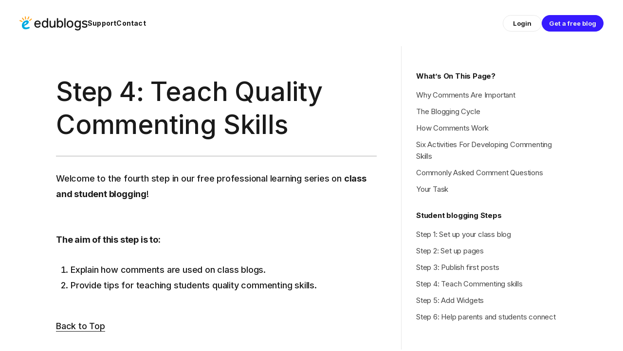

--- FILE ---
content_type: text/html; charset=UTF-8
request_url: https://teacherchallenge.edublogs.org/step-4-teach-quality-commenting-skills/comment-page-5/?replytocom=15771
body_size: 50014
content:
<!DOCTYPE html>
<html lang="en-US">
<head>
	<meta charset="UTF-8">
	<meta name="viewport" content="width=device-width, initial-scale=1, shrink-to-fit=no">
	<link rel="profile" href="http://gmpg.org/xfn/11">
	<link rel="preconnect" href="https://fonts.googleapis.com">
	<link rel="preconnect" href="https://fonts.gstatic.com" crossorigin>
	<title>Step 4: Teach Quality Commenting Skills &#8211; Courses &amp; PD</title>
<meta name='robots' content='max-image-preview:large, noindex, follow' />
<link rel='dns-prefetch' href='//teacherchallenge.edublogs.org' />
<link rel='dns-prefetch' href='//fonts.googleapis.com' />
<link rel="alternate" type="application/rss+xml" title="Courses &amp; PD &raquo; Feed" href="https://teacherchallenge.edublogs.org/feed/" />
<link rel="alternate" type="application/rss+xml" title="Courses &amp; PD &raquo; Comments Feed" href="https://teacherchallenge.edublogs.org/comments/feed/" />
<link rel="alternate" type="application/rss+xml" title="Courses &amp; PD &raquo; Step 4: Teach Quality Commenting Skills Comments Feed" href="https://teacherchallenge.edublogs.org/step-4-teach-quality-commenting-skills/feed/" />
<link rel="alternate" title="oEmbed (JSON)" type="application/json+oembed" href="https://teacherchallenge.edublogs.org/wp-json/oembed/1.0/embed?url=https%3A%2F%2Fteacherchallenge.edublogs.org%2Fstep-4-teach-quality-commenting-skills%2F" />
<link rel="alternate" title="oEmbed (XML)" type="text/xml+oembed" href="https://teacherchallenge.edublogs.org/wp-json/oembed/1.0/embed?url=https%3A%2F%2Fteacherchallenge.edublogs.org%2Fstep-4-teach-quality-commenting-skills%2F&#038;format=xml" />
<style id='wp-img-auto-sizes-contain-inline-css' type='text/css'>
img:is([sizes=auto i],[sizes^="auto," i]){contain-intrinsic-size:3000px 1500px}
/*# sourceURL=wp-img-auto-sizes-contain-inline-css */
</style>
<style id='wp-block-library-inline-css' type='text/css'>
:root{--wp-block-synced-color:#7a00df;--wp-block-synced-color--rgb:122,0,223;--wp-bound-block-color:var(--wp-block-synced-color);--wp-editor-canvas-background:#ddd;--wp-admin-theme-color:#007cba;--wp-admin-theme-color--rgb:0,124,186;--wp-admin-theme-color-darker-10:#006ba1;--wp-admin-theme-color-darker-10--rgb:0,107,160.5;--wp-admin-theme-color-darker-20:#005a87;--wp-admin-theme-color-darker-20--rgb:0,90,135;--wp-admin-border-width-focus:2px}@media (min-resolution:192dpi){:root{--wp-admin-border-width-focus:1.5px}}.wp-element-button{cursor:pointer}:root .has-very-light-gray-background-color{background-color:#eee}:root .has-very-dark-gray-background-color{background-color:#313131}:root .has-very-light-gray-color{color:#eee}:root .has-very-dark-gray-color{color:#313131}:root .has-vivid-green-cyan-to-vivid-cyan-blue-gradient-background{background:linear-gradient(135deg,#00d084,#0693e3)}:root .has-purple-crush-gradient-background{background:linear-gradient(135deg,#34e2e4,#4721fb 50%,#ab1dfe)}:root .has-hazy-dawn-gradient-background{background:linear-gradient(135deg,#faaca8,#dad0ec)}:root .has-subdued-olive-gradient-background{background:linear-gradient(135deg,#fafae1,#67a671)}:root .has-atomic-cream-gradient-background{background:linear-gradient(135deg,#fdd79a,#004a59)}:root .has-nightshade-gradient-background{background:linear-gradient(135deg,#330968,#31cdcf)}:root .has-midnight-gradient-background{background:linear-gradient(135deg,#020381,#2874fc)}:root{--wp--preset--font-size--normal:16px;--wp--preset--font-size--huge:42px}.has-regular-font-size{font-size:1em}.has-larger-font-size{font-size:2.625em}.has-normal-font-size{font-size:var(--wp--preset--font-size--normal)}.has-huge-font-size{font-size:var(--wp--preset--font-size--huge)}.has-text-align-center{text-align:center}.has-text-align-left{text-align:left}.has-text-align-right{text-align:right}.has-fit-text{white-space:nowrap!important}#end-resizable-editor-section{display:none}.aligncenter{clear:both}.items-justified-left{justify-content:flex-start}.items-justified-center{justify-content:center}.items-justified-right{justify-content:flex-end}.items-justified-space-between{justify-content:space-between}.screen-reader-text{border:0;clip-path:inset(50%);height:1px;margin:-1px;overflow:hidden;padding:0;position:absolute;width:1px;word-wrap:normal!important}.screen-reader-text:focus{background-color:#ddd;clip-path:none;color:#444;display:block;font-size:1em;height:auto;left:5px;line-height:normal;padding:15px 23px 14px;text-decoration:none;top:5px;width:auto;z-index:100000}html :where(.has-border-color){border-style:solid}html :where([style*=border-top-color]){border-top-style:solid}html :where([style*=border-right-color]){border-right-style:solid}html :where([style*=border-bottom-color]){border-bottom-style:solid}html :where([style*=border-left-color]){border-left-style:solid}html :where([style*=border-width]){border-style:solid}html :where([style*=border-top-width]){border-top-style:solid}html :where([style*=border-right-width]){border-right-style:solid}html :where([style*=border-bottom-width]){border-bottom-style:solid}html :where([style*=border-left-width]){border-left-style:solid}html :where(img[class*=wp-image-]){height:auto;max-width:100%}:where(figure){margin:0 0 1em}html :where(.is-position-sticky){--wp-admin--admin-bar--position-offset:var(--wp-admin--admin-bar--height,0px)}@media screen and (max-width:600px){html :where(.is-position-sticky){--wp-admin--admin-bar--position-offset:0px}}

/*# sourceURL=wp-block-library-inline-css */
</style><style id='global-styles-inline-css' type='text/css'>
:root{--wp--preset--aspect-ratio--square: 1;--wp--preset--aspect-ratio--4-3: 4/3;--wp--preset--aspect-ratio--3-4: 3/4;--wp--preset--aspect-ratio--3-2: 3/2;--wp--preset--aspect-ratio--2-3: 2/3;--wp--preset--aspect-ratio--16-9: 16/9;--wp--preset--aspect-ratio--9-16: 9/16;--wp--preset--color--black: #000;--wp--preset--color--cyan-bluish-gray: #abb8c3;--wp--preset--color--white: white;--wp--preset--color--pale-pink: #f78da7;--wp--preset--color--vivid-red: #cf2e2e;--wp--preset--color--luminous-vivid-orange: #ff6900;--wp--preset--color--luminous-vivid-amber: #fcb900;--wp--preset--color--light-green-cyan: #7bdcb5;--wp--preset--color--vivid-green-cyan: #00d084;--wp--preset--color--pale-cyan-blue: #8ed1fc;--wp--preset--color--vivid-cyan-blue: #0693e3;--wp--preset--color--vivid-purple: #9b51e0;--wp--preset--color--color-bg-alt: #eeeeec;--wp--preset--color--header-main-bg-color: #194158;--wp--preset--color--footer-main-bg-color: rgba(255,255,255,0);--wp--preset--color--color-bg: #ffffff;--wp--preset--gradient--vivid-cyan-blue-to-vivid-purple: linear-gradient(135deg,rgb(6,147,227) 0%,rgb(155,81,224) 100%);--wp--preset--gradient--light-green-cyan-to-vivid-green-cyan: linear-gradient(135deg,rgb(122,220,180) 0%,rgb(0,208,130) 100%);--wp--preset--gradient--luminous-vivid-amber-to-luminous-vivid-orange: linear-gradient(135deg,rgb(252,185,0) 0%,rgb(255,105,0) 100%);--wp--preset--gradient--luminous-vivid-orange-to-vivid-red: linear-gradient(135deg,rgb(255,105,0) 0%,rgb(207,46,46) 100%);--wp--preset--gradient--very-light-gray-to-cyan-bluish-gray: linear-gradient(135deg,rgb(238,238,238) 0%,rgb(169,184,195) 100%);--wp--preset--gradient--cool-to-warm-spectrum: linear-gradient(135deg,rgb(74,234,220) 0%,rgb(151,120,209) 20%,rgb(207,42,186) 40%,rgb(238,44,130) 60%,rgb(251,105,98) 80%,rgb(254,248,76) 100%);--wp--preset--gradient--blush-light-purple: linear-gradient(135deg,rgb(255,206,236) 0%,rgb(152,150,240) 100%);--wp--preset--gradient--blush-bordeaux: linear-gradient(135deg,rgb(254,205,165) 0%,rgb(254,45,45) 50%,rgb(107,0,62) 100%);--wp--preset--gradient--luminous-dusk: linear-gradient(135deg,rgb(255,203,112) 0%,rgb(199,81,192) 50%,rgb(65,88,208) 100%);--wp--preset--gradient--pale-ocean: linear-gradient(135deg,rgb(255,245,203) 0%,rgb(182,227,212) 50%,rgb(51,167,181) 100%);--wp--preset--gradient--electric-grass: linear-gradient(135deg,rgb(202,248,128) 0%,rgb(113,206,126) 100%);--wp--preset--gradient--midnight: linear-gradient(135deg,rgb(2,3,129) 0%,rgb(40,116,252) 100%);--wp--preset--font-size--small: 13px;--wp--preset--font-size--medium: 20px;--wp--preset--font-size--large: 36px;--wp--preset--font-size--x-large: 42px;--wp--preset--font-size--larger: 48px;--wp--preset--spacing--20: 0.44rem;--wp--preset--spacing--30: 0.67rem;--wp--preset--spacing--40: 1rem;--wp--preset--spacing--50: 1.5rem;--wp--preset--spacing--60: 2.25rem;--wp--preset--spacing--70: 3.38rem;--wp--preset--spacing--80: 5.06rem;--wp--preset--shadow--natural: 6px 6px 9px rgba(0, 0, 0, 0.2);--wp--preset--shadow--deep: 12px 12px 50px rgba(0, 0, 0, 0.4);--wp--preset--shadow--sharp: 6px 6px 0px rgba(0, 0, 0, 0.2);--wp--preset--shadow--outlined: 6px 6px 0px -3px rgb(255, 255, 255), 6px 6px rgb(0, 0, 0);--wp--preset--shadow--crisp: 6px 6px 0px rgb(0, 0, 0);}:where(.is-layout-flex){gap: 0.5em;}:where(.is-layout-grid){gap: 0.5em;}body .is-layout-flex{display: flex;}.is-layout-flex{flex-wrap: wrap;align-items: center;}.is-layout-flex > :is(*, div){margin: 0;}body .is-layout-grid{display: grid;}.is-layout-grid > :is(*, div){margin: 0;}:where(.wp-block-columns.is-layout-flex){gap: 2em;}:where(.wp-block-columns.is-layout-grid){gap: 2em;}:where(.wp-block-post-template.is-layout-flex){gap: 1.25em;}:where(.wp-block-post-template.is-layout-grid){gap: 1.25em;}.has-black-color{color: var(--wp--preset--color--black) !important;}.has-cyan-bluish-gray-color{color: var(--wp--preset--color--cyan-bluish-gray) !important;}.has-white-color{color: var(--wp--preset--color--white) !important;}.has-pale-pink-color{color: var(--wp--preset--color--pale-pink) !important;}.has-vivid-red-color{color: var(--wp--preset--color--vivid-red) !important;}.has-luminous-vivid-orange-color{color: var(--wp--preset--color--luminous-vivid-orange) !important;}.has-luminous-vivid-amber-color{color: var(--wp--preset--color--luminous-vivid-amber) !important;}.has-light-green-cyan-color{color: var(--wp--preset--color--light-green-cyan) !important;}.has-vivid-green-cyan-color{color: var(--wp--preset--color--vivid-green-cyan) !important;}.has-pale-cyan-blue-color{color: var(--wp--preset--color--pale-cyan-blue) !important;}.has-vivid-cyan-blue-color{color: var(--wp--preset--color--vivid-cyan-blue) !important;}.has-vivid-purple-color{color: var(--wp--preset--color--vivid-purple) !important;}.has-black-background-color{background-color: var(--wp--preset--color--black) !important;}.has-cyan-bluish-gray-background-color{background-color: var(--wp--preset--color--cyan-bluish-gray) !important;}.has-white-background-color{background-color: var(--wp--preset--color--white) !important;}.has-pale-pink-background-color{background-color: var(--wp--preset--color--pale-pink) !important;}.has-vivid-red-background-color{background-color: var(--wp--preset--color--vivid-red) !important;}.has-luminous-vivid-orange-background-color{background-color: var(--wp--preset--color--luminous-vivid-orange) !important;}.has-luminous-vivid-amber-background-color{background-color: var(--wp--preset--color--luminous-vivid-amber) !important;}.has-light-green-cyan-background-color{background-color: var(--wp--preset--color--light-green-cyan) !important;}.has-vivid-green-cyan-background-color{background-color: var(--wp--preset--color--vivid-green-cyan) !important;}.has-pale-cyan-blue-background-color{background-color: var(--wp--preset--color--pale-cyan-blue) !important;}.has-vivid-cyan-blue-background-color{background-color: var(--wp--preset--color--vivid-cyan-blue) !important;}.has-vivid-purple-background-color{background-color: var(--wp--preset--color--vivid-purple) !important;}.has-black-border-color{border-color: var(--wp--preset--color--black) !important;}.has-cyan-bluish-gray-border-color{border-color: var(--wp--preset--color--cyan-bluish-gray) !important;}.has-white-border-color{border-color: var(--wp--preset--color--white) !important;}.has-pale-pink-border-color{border-color: var(--wp--preset--color--pale-pink) !important;}.has-vivid-red-border-color{border-color: var(--wp--preset--color--vivid-red) !important;}.has-luminous-vivid-orange-border-color{border-color: var(--wp--preset--color--luminous-vivid-orange) !important;}.has-luminous-vivid-amber-border-color{border-color: var(--wp--preset--color--luminous-vivid-amber) !important;}.has-light-green-cyan-border-color{border-color: var(--wp--preset--color--light-green-cyan) !important;}.has-vivid-green-cyan-border-color{border-color: var(--wp--preset--color--vivid-green-cyan) !important;}.has-pale-cyan-blue-border-color{border-color: var(--wp--preset--color--pale-cyan-blue) !important;}.has-vivid-cyan-blue-border-color{border-color: var(--wp--preset--color--vivid-cyan-blue) !important;}.has-vivid-purple-border-color{border-color: var(--wp--preset--color--vivid-purple) !important;}.has-vivid-cyan-blue-to-vivid-purple-gradient-background{background: var(--wp--preset--gradient--vivid-cyan-blue-to-vivid-purple) !important;}.has-light-green-cyan-to-vivid-green-cyan-gradient-background{background: var(--wp--preset--gradient--light-green-cyan-to-vivid-green-cyan) !important;}.has-luminous-vivid-amber-to-luminous-vivid-orange-gradient-background{background: var(--wp--preset--gradient--luminous-vivid-amber-to-luminous-vivid-orange) !important;}.has-luminous-vivid-orange-to-vivid-red-gradient-background{background: var(--wp--preset--gradient--luminous-vivid-orange-to-vivid-red) !important;}.has-very-light-gray-to-cyan-bluish-gray-gradient-background{background: var(--wp--preset--gradient--very-light-gray-to-cyan-bluish-gray) !important;}.has-cool-to-warm-spectrum-gradient-background{background: var(--wp--preset--gradient--cool-to-warm-spectrum) !important;}.has-blush-light-purple-gradient-background{background: var(--wp--preset--gradient--blush-light-purple) !important;}.has-blush-bordeaux-gradient-background{background: var(--wp--preset--gradient--blush-bordeaux) !important;}.has-luminous-dusk-gradient-background{background: var(--wp--preset--gradient--luminous-dusk) !important;}.has-pale-ocean-gradient-background{background: var(--wp--preset--gradient--pale-ocean) !important;}.has-electric-grass-gradient-background{background: var(--wp--preset--gradient--electric-grass) !important;}.has-midnight-gradient-background{background: var(--wp--preset--gradient--midnight) !important;}.has-small-font-size{font-size: var(--wp--preset--font-size--small) !important;}.has-medium-font-size{font-size: var(--wp--preset--font-size--medium) !important;}.has-large-font-size{font-size: var(--wp--preset--font-size--large) !important;}.has-x-large-font-size{font-size: var(--wp--preset--font-size--x-large) !important;}
/*# sourceURL=global-styles-inline-css */
</style>

<style id='classic-theme-styles-inline-css' type='text/css'>
/*! This file is auto-generated */
.wp-block-button__link{color:#fff;background-color:#32373c;border-radius:9999px;box-shadow:none;text-decoration:none;padding:calc(.667em + 2px) calc(1.333em + 2px);font-size:1.125em}.wp-block-file__button{background:#32373c;color:#fff;text-decoration:none}
/*# sourceURL=/wp-includes/css/classic-themes.min.css */
</style>
<link rel='stylesheet' id='awsm-ead-plus-public-css' href='https://teacherchallenge.edublogs.org/wp-content/plugins/embed-any-document-plus/css/embed-public.min.css?ver=2.8.2' type='text/css' media='all' />
<link rel='stylesheet' id='lean-captcha-css-css' href='https://teacherchallenge.edublogs.org/wp-content/mu-plugins/lean-captcha/css/lean-captcha.css?ver=1' type='text/css' media='all' />
<link rel='stylesheet' id='wmd-eduicons-css' href='https://teacherchallenge.edublogs.org/wp-content/plugins/edublogs-icons/edublogs-icons/style.css?ver=5' type='text/css' media='all' />
<link rel='stylesheet' id='toc-screen-css' href='https://teacherchallenge.edublogs.org/wp-content/plugins/table-of-contents-plus/screen.min.css?ver=2411.1' type='text/css' media='all' />
<link rel='stylesheet' id='aos-css' href='https://teacherchallenge.edublogs.org/wp-content/themes/cpschool/css/aos.css?ver=1.0.1.1751246544' type='text/css' media='all' />
<link rel='stylesheet' id='cpschool-google-fonts-css' href='https://fonts.googleapis.com/css2?family=Inter%3Awght%40400%3B500%3B700&#038;display=swap&#038;ver=1.1' type='text/css' media='all' />
<link rel='stylesheet' id='cpschool-child-css' href='https://teacherchallenge.edublogs.org/wp-content/themes/challenge-edublogs-2025/dist/css/theme.min.css?ver=1.0.6' type='text/css' media='all' />
<link rel='stylesheet' id='cpschool-single-post-css' href='https://teacherchallenge.edublogs.org/wp-content/themes/challenge-edublogs-2025/dist/css/single-post.min.css?ver=1.0.6' type='text/css' media='all' />
<script type="text/javascript" src="https://teacherchallenge.edublogs.org/wp-includes/js/jquery/jquery.min.js?ver=3.7.1" id="jquery-core-js"></script>
<script type="text/javascript" src="https://teacherchallenge.edublogs.org/wp-includes/js/jquery/jquery-migrate.min.js?ver=3.4.1" id="jquery-migrate-js"></script>
<link rel="https://api.w.org/" href="https://teacherchallenge.edublogs.org/wp-json/" /><link rel="alternate" title="JSON" type="application/json" href="https://teacherchallenge.edublogs.org/wp-json/wp/v2/posts/3160" /><link rel="EditURI" type="application/rsd+xml" title="RSD" href="https://teacherchallenge.edublogs.org/xmlrpc.php?rsd" />
<meta name="generator" content="Edublogs 6.9 - https://edublogs.org" />
<link rel="canonical" href="https://teacherchallenge.edublogs.org/step-4-teach-quality-commenting-skills/comment-page-5/#comments" />
<link rel='shortlink' href='https://teacherchallenge.edublogs.org/?p=3160' />
<style>#wp-admin-bar-abm-login,#wp-admin-bar-ewp34_login,#wp-admin-bar-wdcab_root{display:block!important}@media screen and (max-width:782px){#wp-admin-bar-wdcab_root{padding-right:10px!important}#wp-admin-bar-wdcab_root img{margin-top:10px}#wpadminbar{position:absolute}#wp-admin-bar-ewp34_login{padding:0 8px}}body .wp-video-shortcode video,body video.wp-video-shortcode{margin:0;padding:0;background:0 0;border:none;box-shadow:none;min-width:0;height:auto;min-height:0}#wpadminbar #wp-admin-bar-top-secondary li#wp-admin-bar-pro-site a{padding-top:3px!important;height:29px!important;border-right:1px solid #333!important}#wpadminbar #wp-admin-bar-top-secondary li#wp-admin-bar-pro-site a span{color:#fff;background-image:none!important;vertical-align:top;padding:0 10px 1px!important;text-decoration:none;line-height:23px!important;height:25px!important;margin:0;cursor:pointer;border-width:1px;border-style:solid;-webkit-border-radius:3px;-webkit-appearance:none;border-radius:3px;white-space:nowrap;-webkit-box-sizing:border-box;-moz-box-sizing:border-box;box-sizing:border-box;background:#F0991B;-webkit-box-shadow:inset 0 1px 0 rgba(230,180,120,.5),0 1px 0 rgba(0,0,0,.15);box-shadow:inset 0 1px 0 rgba(230,180,120,.5),0 1px 0 rgba(0,0,0,.15);border-color:#af6701!important}#wpadminbar #wp-admin-bar-top-secondary li#wp-admin-bar-pro-site a span:before{content:"\f132";position:relative;float:left;font:400 20px/1 dashicons;speak:none;padding:4px 0;-webkit-font-smoothing:antialiased;-moz-osx-font-smoothing:grayscale;background-image:none!important;margin-right:6px}#wpadminbar #wp-admin-bar-top-secondary li#wp-admin-bar-pro-site a:hover span{background:#e28914;-webkit-box-shadow:inset 0 1px 0 rgba(230,180,120,.5),0 1px 0 rgba(0,0,0,.15);box-shadow:inset 0 1px 0 rgba(200,150,100,.5),0 1px 0 rgba(0,0,0,.15)}#bbpress-forums li:before{content:""}.screen-reader-text:not(button){clip:rect(1px,1px,1px,1px);position:absolute!important;height:1px;width:1px;overflow:hidden}</style>	<style>
		@media screen and (max-width: 782px) {
			#wpadminbar li#wp-admin-bar-log-in,
			#wpadminbar li#wp-admin-bar-register {
				display: block;
			}

			#wpadminbar li#wp-admin-bar-log-in a,
			#wpadminbar li#wp-admin-bar-register a {
				padding: 0 8px;
			}
		}
	</style>

        <script type="text/javascript">
            var jQueryMigrateHelperHasSentDowngrade = false;

			window.onerror = function( msg, url, line, col, error ) {
				// Break out early, do not processing if a downgrade reqeust was already sent.
				if ( jQueryMigrateHelperHasSentDowngrade ) {
					return true;
                }

				var xhr = new XMLHttpRequest();
				var nonce = '61f33dc388';
				var jQueryFunctions = [
					'andSelf',
					'browser',
					'live',
					'boxModel',
					'support.boxModel',
					'size',
					'swap',
					'clean',
					'sub',
                ];
				var match_pattern = /\)\.(.+?) is not a function/;
                var erroredFunction = msg.match( match_pattern );

                // If there was no matching functions, do not try to downgrade.
                if ( null === erroredFunction || typeof erroredFunction !== 'object' || typeof erroredFunction[1] === "undefined" || -1 === jQueryFunctions.indexOf( erroredFunction[1] ) ) {
                    return true;
                }

                // Set that we've now attempted a downgrade request.
                jQueryMigrateHelperHasSentDowngrade = true;

				xhr.open( 'POST', 'https://teacherchallenge.edublogs.org/wp-admin/admin-ajax.php' );
				xhr.setRequestHeader( 'Content-Type', 'application/x-www-form-urlencoded' );
				xhr.onload = function () {
					var response,
                        reload = false;

					if ( 200 === xhr.status ) {
                        try {
                        	response = JSON.parse( xhr.response );

                        	reload = response.data.reload;
                        } catch ( e ) {
                        	reload = false;
                        }
                    }

					// Automatically reload the page if a deprecation caused an automatic downgrade, ensure visitors get the best possible experience.
					if ( reload ) {
						location.reload();
                    }
				};

				xhr.send( encodeURI( 'action=jquery-migrate-downgrade-version&_wpnonce=' + nonce ) );

				// Suppress error alerts in older browsers
				return true;
			}
        </script>

			<link rel="icon" media="(prefers-color-scheme: light)" href="https://teacherchallenge.edublogs.org/wp-content/themes/challenge-edublogs-2025/src/img/global/favicon/favicon.ico?v=1.1" type="image/x-icon" sizes="any">
	<link rel="icon" media="(prefers-color-scheme: dark)" href="https://teacherchallenge.edublogs.org/wp-content/themes/challenge-edublogs-2025/src/img/global/favicon/favicon-dark.ico?v=1.1" type="image/x-icon" sizes="any">
	<link rel="icon" media="(prefers-color-scheme: light)" href="https://teacherchallenge.edublogs.org/wp-content/themes/challenge-edublogs-2025/src/img/global/favicon/favicon.svg?v=1.1" type="image/svg+xml">
	<link rel="icon" media="(prefers-color-scheme: dark)" href="https://teacherchallenge.edublogs.org/wp-content/themes/challenge-edublogs-2025/src/img/global/favicon/favicon-dark.svg?v=1.1" type="image/svg+xml">
	<meta name="mobile-web-app-capable" content="yes">
<meta name="apple-mobile-web-app-capable" content="yes">
<meta name="apple-mobile-web-app-title" content="Courses &amp; PD - Free Professional Development From Edublogs">
					<!-- Google Analytics tracking code output by Beehive Analytics Pro -->
						<script async src="https://www.googletagmanager.com/gtag/js?id=G-NYV97JVN4H&l=beehiveDataLayer"></script>
		<script>
						window.beehiveDataLayer = window.beehiveDataLayer || [];
			function gaplusu() {beehiveDataLayer.push(arguments);}
			gaplusu('js', new Date())
						gaplusu('config', 'G-NYV97JVN4H', {
				'anonymize_ip': true,
				'allow_google_signals': false,
			})
					</script>
		<style type="text/css">
/* <![CDATA[ */
img.latex { vertical-align: middle; border: none; }
/* ]]> */
</style>
<style id="kirki-inline-styles"></style><link rel='stylesheet' id='quick-login-css' href='https://teacherchallenge.edublogs.org/wp-content/plugins/quick-login/assets/quick-login.css?ver=0.5' type='text/css' media='all' />
</head>

<body class="wp-singular post-template-default single single-post postid-3160 single-format-standard wp-custom-logo wp-embed-responsive wp-theme-cpschool wp-child-theme-challenge-edublogs-2025 animations-enabled h-style-separator-bottom group-blog has-sidebar singular">

<div class="site" id="page">
	<a class="skip-link sr-only sr-only-focusable" href="#content">Skip to content</a>
	<header id="nav-menu" class="cp-nav " aria-label="navigation bar">
	<div class="cp-nav__container">
		<div class="cp-nav-start" itemscope itemtype="http://schema.org/WebSite">
			<a class="cp-nav-logo cp-nav-logo--tablet" href="https://edublogs.org" title="Link to Edublogs Home">
				<svg xmlns="http://www.w3.org/2000/svg" width="140" height="32" viewBox="0 0 140 32" fill="none"><title>Edublogs Logo</title><g clip-path="url(#clip0_423_854)"><path d="M20.8446 25.17C20.5746 24.67 20.1546 24.43 19.5646 24.43C19.1046 24.43 18.6046 24.57 18.0446 24.73L17.6646 24.83C16.6846 25.11 15.2146 25.49 13.7746 25.49C12.1246 25.49 10.9546 25 10.2646 24.02C9.93464 23.63 9.81464 23.26 9.89464 22.92C10.0946 22.1 11.4146 21.55 12.4746 21.11L12.6146 21.05C15.4346 19.83 19.4646 16.93 19.0146 13.94C18.7046 11.96 17.3746 10.87 15.2446 10.87C13.9546 10.87 12.4146 11.29 11.1146 11.98C7.35464 13.85 5.05464 17.31 4.97464 21.24C4.81464 24.36 6.54464 28.14 10.0646 29.01C10.8246 29.23 11.6646 29.34 12.5446 29.34C14.1046 29.34 15.8346 29.01 17.8346 28.34C18.9546 28 20.4946 27.43 20.9346 26.45C21.1046 26.07 21.0846 25.68 20.8446 25.18V25.17ZM12.5546 14.96C12.9546 14.7 13.3446 14.57 13.6746 14.57C14.0046 14.57 14.2446 14.7 14.3746 14.94C14.5746 15.32 14.4446 15.93 14.0146 16.56C13.6146 17.15 13.0546 17.66 12.3046 18.12C11.4046 18.66 10.3646 19.17 9.45464 19.5L9.32464 19.54C9.20464 19.58 9.08464 19.62 8.97464 19.62C8.93464 19.62 8.87464 19.62 8.78464 19.54C8.72464 19.29 9.27464 18.49 9.62464 17.96C10.5246 16.68 11.5646 15.6 12.5546 14.96Z" fill="#00AAE0"/><path d="M17.2446 9.10001H17.2846C17.9046 9.07001 18.1546 8.64001 18.4146 8.08001L19.9446 4.70001C20.1446 4.25001 20.2146 3.98001 20.2046 3.70001C20.1846 3.18001 19.7146 2.87001 19.2346 2.87001C18.6146 2.90001 18.3646 3.33001 18.1046 3.89001L16.5746 7.27001C16.3746 7.71001 16.3046 7.99001 16.3146 8.27001C16.3346 8.79001 16.8046 9.10001 17.2446 9.10001Z" fill="#FFA118"/><path d="M11.5946 7.98C11.6746 8.46 11.7646 8.73 11.9346 8.96C12.0946 9.18 12.3546 9.31 12.6346 9.31C12.8446 9.31 13.0446 9.24 13.2146 9.12C13.7146 8.76 13.6946 8.28 13.5946 7.65L13.0146 3.99C12.9346 3.49 12.8446 3.24 12.6746 3.01C12.5146 2.79 12.2546 2.66 11.9746 2.66C11.7746 2.66 11.5646 2.73 11.3946 2.85C10.8946 3.21 10.9146 3.69 11.0146 4.33L11.5946 7.99V7.98Z" fill="#FFA118"/><path d="M7.73464 10.36C8.03464 10.77 8.22464 10.96 8.47464 11.09C8.59464 11.15 8.72464 11.19 8.85464 11.19C9.19464 11.19 9.51464 10.98 9.68464 10.67C9.96464 10.12 9.73464 9.70001 9.36464 9.18001L7.20464 6.17001C6.90464 5.76001 6.71464 5.57001 6.46464 5.44001C6.34464 5.38001 6.21464 5.35001 6.08464 5.35001C5.74464 5.35001 5.42464 5.55001 5.25464 5.87001C4.96464 6.42001 5.20464 6.83001 5.57464 7.36001L7.73464 10.37V10.36Z" fill="#FFA118"/><path d="M5.52464 14.13C6.06464 14.08 6.35464 13.57 6.31464 13.12C6.25464 12.5 5.83464 12.28 5.24464 12.04L1.80464 10.66C1.41464 10.51 1.15464 10.44 0.914641 10.44C0.874641 10.44 0.834641 10.44 0.794641 10.44C0.314641 10.48 -0.0453589 10.94 0.00464114 11.45C0.0646411 12.07 0.484641 12.29 1.07464 12.53L4.51464 13.91C4.90464 14.06 5.16464 14.13 5.40464 14.13C5.44464 14.13 5.48464 14.13 5.53464 14.13H5.52464Z" fill="#FFA118"/><path d="M25.4446 7.80001C25.3446 7.57001 25.1446 7.38001 24.9046 7.29001C24.7646 7.24001 24.6346 7.21001 24.5146 7.21001C24.1246 7.21001 23.8046 7.46001 23.4546 7.77001L23.3246 7.88001L20.6846 10.23C20.3146 10.57 20.1446 10.78 20.0446 11.05C19.9446 11.32 19.9946 11.55 20.0546 11.69C20.1546 11.92 20.3546 12.11 20.5946 12.2C20.7346 12.25 20.8646 12.28 20.9846 12.28C21.3746 12.28 21.6946 12.03 22.0446 11.73L24.8146 9.26001C25.1746 8.93001 25.3546 8.71001 25.4546 8.45001C25.5546 8.18001 25.5046 7.95001 25.4446 7.81001V7.80001Z" fill="#FFA118"/><path d="M37.3416 26.14C36.3116 26.14 35.3616 25.96 34.5116 25.6C33.6616 25.24 32.9416 24.72 32.3516 24.06C31.7716 23.42 31.3016 22.62 30.9816 21.69C30.6716 20.79 30.5116 19.78 30.5116 18.69C30.5116 17.6 30.6716 16.57 30.9816 15.67C31.3016 14.76 31.7516 13.97 32.3316 13.32C32.9216 12.66 33.6316 12.14 34.4516 11.78C35.2816 11.42 36.2116 11.24 37.2216 11.24C38.2316 11.24 39.1816 11.42 39.9916 11.78C40.7916 12.14 41.4716 12.66 42.0116 13.3C42.5516 13.93 42.9616 14.7 43.2416 15.57C43.5216 16.43 43.6616 17.37 43.6616 18.36V18.7L43.6116 18.67C43.5216 19.11 43.2016 19.52 42.3316 19.52H33.3316C33.3616 20.82 33.7116 21.85 34.3716 22.57C35.0616 23.32 36.0516 23.7 37.3216 23.7C37.8316 23.7 38.2616 23.64 38.6216 23.51C39.0016 23.38 39.3116 23.23 39.5616 23.05C39.8316 22.86 40.0416 22.68 40.1816 22.5L40.2516 22.42C40.3916 22.26 40.5016 22.12 40.6016 21.99C40.7416 21.78 40.8716 21.64 41.0116 21.54C41.1716 21.42 41.3816 21.37 41.6516 21.37C41.9516 21.37 42.2316 21.46 42.5116 21.65C42.8116 21.84 42.9616 22.13 42.9616 22.47C42.9616 22.75 42.8516 23.07 42.6316 23.41C42.4816 23.65 42.2816 23.91 41.9716 24.26C41.6916 24.58 41.3416 24.87 40.9316 25.15C40.5216 25.43 40.0216 25.66 39.4116 25.85C38.8216 26.04 38.1216 26.13 37.3216 26.13L37.3416 26.14ZM40.8816 17.1C40.8216 16.69 40.7216 16.28 40.5816 15.89C40.4116 15.43 40.1816 15.04 39.8916 14.72C39.5916 14.39 39.2116 14.11 38.7816 13.92C38.3316 13.71 37.8016 13.61 37.2116 13.61C36.6216 13.61 36.0816 13.71 35.6416 13.9C35.2016 14.1 34.8216 14.36 34.5116 14.69C34.2116 15.02 33.9616 15.41 33.7816 15.87C33.6316 16.25 33.5216 16.67 33.4516 17.1H40.8716H40.8816Z" fill="#1A1A1A"/><path d="M52.0216 26.11C51.0416 26.11 50.1616 25.92 49.4016 25.55C48.6516 25.18 48.0016 24.66 47.4616 23.99C46.9416 23.35 46.5416 22.55 46.2616 21.62C46.0016 20.72 45.8616 19.72 45.8616 18.63C45.8616 17.54 45.9916 16.55 46.2616 15.65C46.5316 14.75 46.9316 13.96 47.4616 13.3C48.0016 12.64 48.6516 12.13 49.4016 11.77C50.1616 11.41 51.0416 11.22 52.0216 11.22C52.5916 11.22 53.1316 11.3 53.6416 11.44C54.1116 11.58 54.5616 11.77 54.9616 12C55.3616 12.23 55.7016 12.5 55.9716 12.78C56.0716 12.88 56.1616 12.99 56.2516 13.09V7.58C56.2516 7.1 56.3816 6.76 56.6416 6.57C56.8916 6.39 57.2116 6.3 57.6116 6.3C58.0116 6.3 58.3316 6.39 58.5716 6.57C58.8216 6.76 58.9516 7.1 58.9516 7.58V24.63C58.9516 25.08 58.8316 25.4 58.6116 25.59C58.3916 25.76 58.0716 25.85 57.6716 25.85C57.2716 25.85 56.9516 25.76 56.7216 25.6C56.4816 25.42 56.3516 25.09 56.3516 24.63V24.06C55.9816 24.55 55.5116 24.97 54.9416 25.34C54.1416 25.85 53.1616 26.1 52.0316 26.1L52.0216 26.11ZM48.7116 18.71C48.7116 20.23 49.0416 21.45 49.7016 22.35C50.3416 23.23 51.2816 23.68 52.4916 23.68C53.1216 23.68 53.6516 23.56 54.1316 23.31C54.6116 23.06 55.0116 22.71 55.3316 22.27C55.6516 21.83 55.9016 21.29 56.0716 20.67C56.2316 20.04 56.3216 19.36 56.3216 18.63C56.3216 17.07 55.9716 15.84 55.2816 14.98C54.5916 14.12 53.6316 13.69 52.4016 13.69C51.7916 13.69 51.2416 13.81 50.7916 14.05C50.3216 14.3 49.9516 14.62 49.6416 15.05C49.3316 15.48 49.1016 16 48.9416 16.63C48.7816 17.24 48.7016 17.93 48.7016 18.7L48.7116 18.71Z" fill="#1A1A1A"/><path d="M66.8316 26.14C66.1016 26.14 65.4216 26.04 64.8216 25.83C64.1916 25.62 63.6716 25.31 63.2316 24.89C62.7916 24.47 62.4516 23.94 62.2116 23.31C61.9716 22.68 61.8516 21.93 61.8516 21.09V12.64C61.8516 12.21 62.0216 11.49 63.1616 11.49C64.3716 11.49 64.5516 12.21 64.5516 12.64V20.51C64.5516 21.53 64.7616 22.31 65.1616 22.82C65.5516 23.32 66.3116 23.58 67.4216 23.58C68.0816 23.58 68.6516 23.43 69.1316 23.14C69.6116 22.85 69.9916 22.47 70.3016 21.97C70.6116 21.48 70.8316 20.94 70.9816 20.32C71.1316 19.7 71.2016 19.08 71.2016 18.5V12.77C71.2016 12.29 71.3216 11.95 71.5816 11.76C71.8216 11.58 72.1516 11.49 72.5516 11.49C72.9516 11.49 73.2716 11.58 73.5116 11.76C73.7616 11.95 73.8816 12.29 73.8816 12.77V24.63C73.8816 25.1 73.7716 25.42 73.5316 25.6C73.3116 25.77 72.9916 25.86 72.5916 25.86C72.1916 25.86 71.8716 25.77 71.6416 25.61C71.4016 25.43 71.2716 25.1 71.2716 24.64V24.04C71.0716 24.31 70.8316 24.57 70.5716 24.79C70.2016 25.13 69.7116 25.43 69.0916 25.71C68.4716 25.99 67.7116 26.13 66.8216 26.13L66.8316 26.14Z" fill="#1A1A1A"/><path d="M83.7116 26.1C82.5816 26.1 81.6016 25.84 80.8016 25.34C80.2316 24.98 79.7616 24.55 79.3916 24.06V24.63C79.3916 25.09 79.2716 25.42 79.0216 25.6C78.7916 25.77 78.4816 25.85 78.0716 25.85C77.6616 25.85 77.3616 25.77 77.1416 25.59C76.9116 25.41 76.7916 25.09 76.7916 24.62V7.24L76.8316 7.26C76.8816 6.95 76.9916 6.71 77.1816 6.57C77.4216 6.39 77.7416 6.3 78.1416 6.3C78.5416 6.3 78.8716 6.39 79.1116 6.57C79.3716 6.76 79.5016 7.1 79.5016 7.58V13.09C79.5816 12.99 79.6816 12.88 79.7816 12.78C80.0616 12.49 80.3916 12.23 80.7816 12C81.1716 11.77 81.6016 11.58 82.0816 11.44C82.5716 11.29 83.1216 11.22 83.7116 11.22C84.6716 11.22 85.5516 11.4 86.3116 11.76C87.0716 12.12 87.7316 12.64 88.2616 13.29C88.7816 13.92 89.1816 14.71 89.4616 15.62C89.7216 16.5 89.8616 17.5 89.8616 18.59C89.8616 19.68 89.7316 20.66 89.4616 21.58C89.1916 22.49 88.7916 23.29 88.2616 23.97C87.7216 24.65 87.0816 25.17 86.3116 25.54C85.5416 25.91 84.6716 26.1 83.7116 26.1ZM83.3416 13.68C82.0916 13.68 81.1516 14.1 80.4616 14.97C79.7716 15.84 79.4216 17.06 79.4216 18.62C79.4216 19.35 79.5016 20.04 79.6716 20.66C79.8316 21.26 80.0816 21.8 80.4116 22.26C80.7416 22.71 81.1316 23.05 81.6116 23.3C82.0816 23.54 82.6316 23.67 83.2516 23.67C83.8716 23.67 84.3716 23.56 84.8516 23.31C85.3316 23.06 85.7116 22.74 86.0216 22.3C86.3316 21.87 86.5816 21.33 86.7616 20.71C86.9316 20.1 87.0216 19.42 87.0216 18.67V18.47C87.0116 17.78 86.9316 17.16 86.7816 16.61C86.6316 16.01 86.3916 15.48 86.0816 15.03C85.7716 14.59 85.3916 14.26 84.9316 14.03C84.4716 13.79 83.9316 13.67 83.3216 13.67L83.3416 13.68Z" fill="#1A1A1A"/><path d="M93.4516 25.86C93.0516 25.86 92.7316 25.77 92.4916 25.59C92.2416 25.4 92.1216 25.07 92.1216 24.58V7.58C92.1216 7.09 92.2416 6.76 92.4916 6.57C92.7316 6.39 93.0516 6.3 93.4516 6.3C93.8516 6.3 94.1816 6.39 94.4216 6.57C94.6816 6.76 94.8116 7.1 94.8116 7.58V24.58C94.8116 25.06 94.6816 25.4 94.4216 25.59C94.1716 25.77 93.8516 25.86 93.4516 25.86Z" fill="#1A1A1A"/><path d="M103.832 26.14C102.812 26.14 101.882 25.97 101.052 25.62C100.212 25.28 99.4816 24.78 98.8916 24.14C98.3016 23.51 97.8316 22.72 97.4916 21.78C97.1716 20.88 97.0116 19.83 97.0116 18.66C97.0116 17.49 97.1716 16.47 97.4916 15.55C97.8216 14.62 98.2816 13.85 98.8916 13.2C99.4916 12.56 100.212 12.07 101.052 11.73C101.882 11.4 102.812 11.23 103.832 11.23C104.852 11.23 105.782 11.4 106.612 11.73C107.462 12.07 108.192 12.57 108.782 13.2C109.392 13.84 109.842 14.61 110.182 15.55C110.502 16.44 110.662 17.49 110.662 18.66C110.662 19.83 110.502 20.86 110.182 21.78C109.852 22.72 109.382 23.51 108.782 24.14C108.182 24.78 107.452 25.27 106.622 25.62C105.792 25.96 104.852 26.14 103.842 26.14H103.832ZM103.842 13.64C102.542 13.64 101.582 14.07 100.882 14.94C100.192 15.82 99.8416 17.07 99.8416 18.66C99.8416 20.25 100.192 21.51 100.882 22.41C101.572 23.31 102.542 23.74 103.842 23.74C105.142 23.74 106.102 23.3 106.802 22.41C107.492 21.51 107.842 20.25 107.842 18.66C107.842 17.07 107.492 15.82 106.802 14.94C106.112 14.06 105.152 13.64 103.842 13.64Z" fill="#1A1A1A"/><path d="M119.572 31.7C118.792 31.7 118.072 31.63 117.432 31.5C116.782 31.36 116.212 31.19 115.752 30.99C115.282 30.78 114.882 30.55 114.562 30.31C114.212 30.05 114.032 29.7 114.032 29.3C114.032 29.11 114.082 28.92 114.172 28.74C114.262 28.58 114.352 28.43 114.452 28.31C114.542 28.2 114.662 28.1 114.792 28.02C114.952 27.92 115.132 27.87 115.332 27.87C115.532 27.87 115.722 27.93 115.902 28.03L116.092 28.14C116.672 28.47 117.212 28.74 117.752 28.96C118.342 29.2 119.022 29.33 119.762 29.33C120.802 29.33 121.672 29.02 122.352 28.41C123.012 27.81 123.352 26.77 123.352 25.33V23.97C123.002 24.39 122.562 24.77 122.022 25.11C121.252 25.59 120.282 25.83 119.152 25.83C118.162 25.83 117.282 25.65 116.532 25.29C115.762 24.92 115.132 24.43 114.592 23.79C114.072 23.16 113.662 22.38 113.392 21.46C113.132 20.57 112.992 19.57 112.992 18.48C112.992 17.39 113.122 16.48 113.392 15.59C113.662 14.71 114.062 13.94 114.592 13.3C115.122 12.66 115.772 12.15 116.532 11.78C117.292 11.42 118.172 11.23 119.152 11.23C119.732 11.23 120.272 11.31 120.772 11.45C121.272 11.6 121.722 11.79 122.122 12.04C122.502 12.27 122.842 12.55 123.152 12.87C123.262 12.99 123.372 13.11 123.462 13.24V12.72C123.462 12.26 123.582 11.93 123.832 11.75C124.062 11.58 124.372 11.5 124.782 11.5C125.192 11.5 125.492 11.58 125.722 11.76C125.952 11.94 126.072 12.26 126.072 12.73V25.07C126.072 26.28 125.902 27.32 125.582 28.16C125.252 29.01 124.802 29.7 124.232 30.22C123.662 30.74 122.972 31.12 122.182 31.36C121.402 31.59 120.532 31.7 119.592 31.7H119.572ZM115.822 18.56C115.822 20.12 116.142 21.29 116.802 22.14C117.442 22.97 118.382 23.39 119.602 23.39C120.822 23.39 121.802 22.94 122.442 22.06C123.102 21.16 123.432 19.96 123.432 18.5C123.432 16.93 123.082 15.72 122.392 14.91C121.702 14.09 120.762 13.7 119.512 13.7C118.262 13.7 117.352 14.13 116.752 14.97C116.132 15.82 115.822 17.03 115.822 18.56Z" fill="#1A1A1A"/><path d="M134.132 26.17C133.452 26.17 132.822 26.12 132.242 26.03C131.692 25.94 131.192 25.83 130.752 25.69C130.302 25.55 129.942 25.4 129.662 25.24C129.372 25.08 129.142 24.94 128.972 24.8L128.922 24.76L128.902 24.7C128.762 24.61 128.602 24.44 128.492 24.25C128.392 24.06 128.342 23.88 128.342 23.7C128.342 23.35 128.462 23.02 128.712 22.72C128.962 22.41 129.282 22.26 129.652 22.26C129.882 22.26 130.072 22.3 130.242 22.39C130.402 22.47 130.582 22.58 130.792 22.73C131.082 22.94 131.522 23.18 132.092 23.44C132.632 23.7 133.332 23.83 134.172 23.83C135.072 23.83 135.772 23.65 136.262 23.3C136.722 22.96 136.952 22.5 136.952 21.92C136.952 21.69 136.932 21.48 136.882 21.29C136.832 21.1 136.732 20.93 136.562 20.76C136.382 20.58 136.142 20.42 135.802 20.28C135.472 20.14 135.002 20.02 134.382 19.93L132.732 19.66C131.532 19.47 130.522 19.04 129.752 18.37C128.962 17.68 128.562 16.71 128.562 15.49C128.562 14.14 129.072 13.08 130.072 12.35C131.052 11.62 132.392 11.25 134.042 11.25C134.792 11.25 135.422 11.3 135.962 11.41C136.482 11.5 136.942 11.63 137.332 11.79C137.702 11.94 138.012 12.09 138.262 12.25C138.502 12.41 138.692 12.55 138.822 12.65C139.212 12.98 139.412 13.32 139.412 13.67C139.412 14 139.312 14.3 139.122 14.56C138.922 14.83 138.602 14.98 138.222 14.98C137.992 14.98 137.782 14.94 137.582 14.84C137.402 14.76 137.192 14.64 136.952 14.49C136.632 14.3 136.222 14.1 135.742 13.88C135.282 13.67 134.682 13.57 133.942 13.57C133.022 13.57 132.342 13.74 131.912 14.07C131.502 14.39 131.292 14.79 131.292 15.29C131.292 15.52 131.312 15.73 131.362 15.92C131.412 16.11 131.512 16.28 131.652 16.44C131.802 16.61 132.032 16.76 132.342 16.89C132.672 17.03 133.102 17.13 133.622 17.2L135.312 17.47C136.732 17.67 137.812 18.12 138.542 18.81C139.272 19.51 139.652 20.49 139.652 21.73C139.652 23.1 139.162 24.19 138.202 24.98C137.242 25.76 135.872 26.15 134.122 26.15L134.132 26.17Z" fill="#1A1A1A"/></g><defs><clipPath id="clip0_423_854"><rect width="139.652" height="32" fill="white"/></clipPath></defs></svg>
			</a>
			<a class="cp-nav-logo cp-nav-logo--mobile" href="/" title="Link to Edublogs Home">
				<svg width="26" height="32" viewBox="0 0 26 32" fill="none" xmlns="http://www.w3.org/2000/svg"><title>Edublogs Logo</title><g id="e"><g id="Mark"><path id="Vector" d="M20.8446 25.51C20.5746 25.01 20.1546 24.77 19.5646 24.77C19.1046 24.77 18.6046 24.91 18.0446 25.07L17.6646 25.17C16.6846 25.45 15.2146 25.83 13.7746 25.83C12.1246 25.83 10.9546 25.34 10.2646 24.36C9.93464 23.97 9.81464 23.6 9.89464 23.26C10.0946 22.44 11.4146 21.89 12.4746 21.45L12.6146 21.39C15.4346 20.17 19.4646 17.27 19.0146 14.28C18.7046 12.3 17.3746 11.21 15.2446 11.21C13.9546 11.21 12.4146 11.63 11.1146 12.32C7.35464 14.19 5.05464 17.65 4.97464 21.58C4.81464 24.7 6.54464 28.48 10.0646 29.35C10.8246 29.57 11.6646 29.68 12.5446 29.68C14.1046 29.68 15.8346 29.35 17.8346 28.68C18.9546 28.34 20.4946 27.77 20.9346 26.79C21.1046 26.41 21.0846 26.02 20.8446 25.52V25.51ZM12.5546 15.3C12.9546 15.04 13.3446 14.91 13.6746 14.91C14.0046 14.91 14.2446 15.04 14.3746 15.28C14.5746 15.66 14.4446 16.27 14.0146 16.9C13.6146 17.49 13.0546 18 12.3046 18.46C11.4046 19 10.3646 19.51 9.45464 19.84L9.32464 19.88C9.20464 19.92 9.08464 19.96 8.97464 19.96C8.93464 19.96 8.87464 19.96 8.78464 19.88C8.72464 19.63 9.27464 18.83 9.62464 18.3C10.5246 17.02 11.5646 15.94 12.5546 15.3Z" fill="#00AAE0"/><path id="Vector_2" d="M17.2446 9.44001H17.2846C17.9046 9.41001 18.1546 8.98001 18.4146 8.42001L19.9446 5.04001C20.1446 4.59001 20.2146 4.32001 20.2046 4.04001C20.1846 3.52001 19.7146 3.21001 19.2346 3.21001C18.6146 3.24001 18.3646 3.67001 18.1046 4.23001L16.5746 7.61001C16.3746 8.05001 16.3046 8.33001 16.3146 8.61001C16.3346 9.13001 16.8046 9.44001 17.2446 9.44001Z" fill="#FFA118"/><path id="Vector_3" d="M11.5947 8.32C11.6747 8.8 11.7647 9.07 11.9347 9.3C12.0947 9.52 12.3547 9.65 12.6347 9.65C12.8447 9.65 13.0447 9.58 13.2147 9.46C13.7147 9.1 13.6947 8.62 13.5947 7.99L13.0147 4.33C12.9347 3.83 12.8447 3.58 12.6747 3.35C12.5147 3.13 12.2547 3 11.9747 3C11.7747 3 11.5647 3.07 11.3947 3.19C10.8947 3.55 10.9147 4.03 11.0147 4.67L11.5947 8.33V8.32Z" fill="#FFA118"/><path id="Vector_4" d="M7.73467 10.7C8.03467 11.11 8.22467 11.3 8.47467 11.43C8.59467 11.49 8.72467 11.53 8.85467 11.53C9.19467 11.53 9.51467 11.32 9.68467 11.01C9.96467 10.46 9.73467 10.04 9.36467 9.52L7.20467 6.51C6.90467 6.1 6.71467 5.91 6.46467 5.78C6.34467 5.72 6.21467 5.69 6.08467 5.69C5.74467 5.69 5.42467 5.89 5.25467 6.21C4.96467 6.76 5.20467 7.17 5.57467 7.7L7.73467 10.71V10.7Z" fill="#FFA118"/><path id="Vector_5" d="M5.52464 14.47C6.06464 14.42 6.35464 13.91 6.31464 13.46C6.25464 12.84 5.83464 12.62 5.24464 12.38L1.80464 11C1.41464 10.85 1.15464 10.78 0.914641 10.78C0.874641 10.78 0.834641 10.78 0.794641 10.78C0.314641 10.82 -0.0453589 11.28 0.00464114 11.79C0.0646411 12.41 0.484641 12.63 1.07464 12.87L4.51464 14.25C4.90464 14.4 5.16464 14.47 5.40464 14.47C5.44464 14.47 5.48464 14.47 5.53464 14.47H5.52464Z" fill="#FFA118"/><path id="Vector_6" d="M25.4447 8.14C25.3447 7.91 25.1447 7.72 24.9047 7.63C24.7647 7.58 24.6347 7.55 24.5147 7.55C24.1247 7.55 23.8047 7.8 23.4547 8.11L23.3247 8.22L20.6847 10.57C20.3147 10.91 20.1447 11.12 20.0447 11.39C19.9447 11.66 19.9947 11.89 20.0547 12.03C20.1547 12.26 20.3547 12.45 20.5947 12.54C20.7347 12.59 20.8647 12.62 20.9847 12.62C21.3747 12.62 21.6947 12.37 22.0447 12.07L24.8147 9.6C25.1747 9.27 25.3547 9.05 25.4547 8.79C25.5547 8.52 25.5047 8.29 25.4447 8.15V8.14Z" fill="#FFA118"/></g></g></svg>
			</a>
			<nav class="cp-nav-menu" aria-label="main">
				<ul class="cp-nav-menu-bar">
					<li itemscope="itemscope" itemtype="https://www.schema.org/SiteNavigationElement"><a class="nav-link" href="https://help.edublogs.org">Support</a></li>
					<li itemscope="itemscope" itemtype="https://www.schema.org/SiteNavigationElement"><a class="nav-link" href="https://edublogs.org/contact">Contact</a></li>
				</ul>
				<div class="cp-mobile-cta hide-desktop">
											<a class="cp-btn cp-btn--ghost cp-btn--dark" href="https://edublogs.org/wp-login.php?redirect_to=https%3A%2F%2Fedublogs.org%3Fcp-my-sites%3Dtrue">Login</a>
						<a class="cp-btn open-jm-join-modal" href="https://edublogs.org/#join-network">Get a free blog</a>
									</div>
			</nav>
		</div>
		<div class="cp-nav-end">
			<div class="right-container">
				<div class="right-container__buttons">
											<a class="cp-btn cp-btn--sm cp-btn--ghost cp-btn--dark cp-header--cta" href="https://edublogs.org/wp-login.php?redirect_to=https%3A%2F%2Fedublogs.org%3Fcp-my-sites%3Dtrue">Login</a>
						<a class="cp-btn cp-btn--sm cp-header--cta open-jm-join-modal" href="https://edublogs.org/#join-network">Get a free blog</a>
									</div>
			</div>
			<button id="hamburger" class="cp-hamburger" aria-label="Toggle main navigation" aria-haspopup="true" aria-expanded="false">
				<svg width="30" height="30" viewBox="0 0 100 100">
					<path class="line line1" d="M 20,29.000046 H 80.000231 C 80.000231,29.000046 94.498839,28.817352 94.532987,66.711331 94.543142,77.980673 90.966081,81.670246 85.259173,81.668997 79.552261,81.667751 75.000211,74.999942 75.000211,74.999942 L 25.000021,25.000058" />
					<path class="line line2" d="M 20,50 H 80" />
					<path class="line line3" d="M 20,70.999954 H 80.000231 C 80.000231,70.999954 94.498839,71.182648 94.532987,33.288669 94.543142,22.019327 90.966081,18.329754 85.259173,18.331003 79.552261,18.332249 75.000211,25.000058 75.000211,25.000058 L 25.000021,74.999942" />
				</svg>
			</button>
		</div>
	</div>
</header>
		<main id="content" class="cp-main-content" role="main">
		<div class="cp-container">
			<div class="cp-container__inner cp-container__inner--1050">
				<div class="cp-row">
					<article id="post-3160" class="cp-single-post cp-has-sidebar post-3160 post type-post status-publish format-standard hentry category-class-blog-2">
						<header id="cp-single-hero" class="cp-single-hero" aria-label="page title and basic information">
	<div class="cp-single-hero__title">
		<h1 class="cp-guide-h1">Step 4: Teach Quality Commenting Skills</h1>
	</div>
</header>

<p>Welcome to the fourth step in our free professional learning series on <strong>class and student blogging</strong>!</p>
<p><a name="Back"></a><br />
<strong>The aim of this step is to:</strong></p>
<ol>
<li>Explain how comments are used on class blogs.</li>
<li>Provide tips for teaching students quality commenting skills.</li>
</ol>
<p><a name="whycomments"></a><br />
<a href="#Back">Back to Top</a></p>
<h2><span id="Why_Comments_Are_Important">Why Comments Are Important</span></h2>
<p>Kathleen Morris has shared some thoughts on <a href="http://www.kathleenamorris.com/2018/02/10/quality-commenting/" target="_blank" rel="noopener noreferrer">why comments count in a blog post</a>:</p>
<ul>
<li>Comments turn your blog from a static space into an <strong>interactive space.</strong></li>
<li>They allow for <strong>back and forth conversation</strong> which can lead to a huge amount of learning.</li>
<li>The fact that comments aren’t instantaneous (like online chat) can fuel <strong>deeper reflections, responses, and research.</strong></li>
<li>Comments allow for <strong>feedback, constructive criticism, and the adding of ideas and opinions</strong> to the original post. The content can <strong>grow and evolve</strong>.</li>
<li>It can be encouraging for students to know they have an <strong>authentic audience</strong> who can connect with them.</li>
<li>Commenting can be an ideal way for <strong>parents</strong> to get involved in the classroom (virtual parent helpers!)</li>
<li>A single comment can be the start of a fantastic <strong>working relationship</strong> or friendship. You never know where that can take you and/or your students.</li>
</ul>
<h2><span id="The_Blogging_Cycle">The Blogging Cycle</span></h2>
<p>Important parts of the blogging process include encouraging students to:</p>
<p>1. Read other students&#8217; posts.<br />
2. Comment on other students&#8217; posts.<br />
3. Write posts in response to other students&#8217; posts.</p>
<p><img fetchpriority="high" decoding="async" class="alignnone size-full wp-image-4064" src="https://teacherchallenge.edublogs.org/files/2013/08/blog_cycle-14djlfu.png" alt="Blogging Cycle" width="720" height="340" srcset="https://teacherchallenge.edublogs.org/files/2013/08/blog_cycle-14djlfu.png 720w, https://teacherchallenge.edublogs.org/files/2013/08/blog_cycle-14djlfu-300x141.png 300w" sizes="(max-width: 720px) 100vw, 720px" /></p>
<p>It’s amazing how even just a few comments can make students realize they are writing for a global audience — for many it&#8217;s incredibly motivating.</p>
<h3>Must Watch Video</h3>
<p>We recommend you watch <a href="http://youtu.be/XHZzHjzw6Fs">The Possibility of Student Blogging</a> by <a href="http://edtechworkshop.blogspot.com.au/">Andrea Hernandez</a> and <a href="http://langwitches.org/blog/">Slivia Tolisano</a>.</p>
<p>This video provides an excellent explanation of the blogging, the commenting process, the impact of quality blogging on student literacy, and the importance of writing as part of a global audience.</p>
<p><iframe src="https://www.youtube.com/embed/XHZzHjzw6Fs?rel=0" width="560" height="315" frameborder="0" allowfullscreen="allowfullscreen"></iframe></p>
<p>Remember, discussions in comments are important for reflective learning. Comments that challenge or suggest alternative options encourage you to reflect, revise, evaluate, and review your thoughts.<br />
<a name="howcomments"></a><br />
<a href="#Back">Back to Top</a></p>
<h2><span id="How_Comments_Work">How Comments Work</span></h2>
<p>By default, comments are enabled on all newly created blogs, and a comment form will appear at the bottom of posts and pages where readers can respond to what you&#8217;ve written.</p>
<p><strong>Note</strong>: Comments are disabled on pages by default and <a href="http://help.edublogs.org/enable-disable-comments-published-posts-pages/" target="_blank" rel="noopener noreferrer">can be enabled</a>.</p>
<p>Approved comments are displayed under the individual post or page. You just click on the post title or the comment link to read the comments.</p>
<p>Threaded comments allow readers to reply to other comments inline/nested which encourages better discussion and responses.</p>
<p><strong>Here is an example of a threaded comment on a post:</strong></p>
<p><img decoding="async" src="https://teacherchallenge.edublogs.org/files/2013/08/comments62-16e2b5v.png" alt="Comment on a post" width="650" height="550" /><br />
<a name="excomments"></a></p>
<h3>Dealing With Comments</h3>
<p>The great thing about comments is you have control over moderation and approval. Refer to the following support documents for more information on dealing with comments.</p>
<ul>
<li><a href="http://help.edublogs.org/moderating-comments/" target="_blank" rel="noopener noreferrer">Comment moderation</a>.</li>
<li><a href="http://help.edublogs.org/manage-comments/" target="_blank" rel="noopener noreferrer">Approving comments</a>.</li>
</ul>
<p><a name="excomments"></a><br />
<a href="#Back">Back to Top</a></p>
<h3>Examples Of Comments On Class Blogs</h3>
<p>These examples of comments on class blogs to demonstrate just a few of the ways comments can be used by educators and students.</p>
<ol>
<li><a href="http://missjordan.global2.vic.edu.au/2017/12/12/two-truths-and-one-lie-a-culture-exchange/#comments" target="_blank" rel="noopener noreferrer">Two Truths and One Lie: A Culture Exchange</a> (Miss Jordan&#8217;s grade 3/4 students in Australia had a commenting conversation with some of their blogging buddies in the USA)</li>
<li><a href="http://learningin21.edublogs.org/2018/05/28/you-are-invited/" target="_blank" rel="noopener noreferrer">Learning in 21 &#8212; You Are Invited</a> (Grade 3 students wrote a comment to their teacher)</li>
<li>St Charles Borromeo students run a <a href="http://scbtblog.global2.vic.edu.au/2018/06/04/mystery-word-8/" target="_blank" rel="noopener noreferrer">Mystery Word competition</a> that students can comment on.</li>
<li>Roslyn Green&#8217;s high school history class (<a href="https://year7historygr.edublogs.org/2017/12/05/night-of-notables-2017/" target="_blank" rel="noopener noreferrer">Night of Notables</a>) and English class (<a href="http://booksliveon.global2.vic.edu.au/2017/03/25/g-is-for-gratitude/" target="_blank" rel="noopener noreferrer">G is for Gratitude</a>) wrote some insightful reflections in their comments.</li>
</ol>
<p><a name="addcomment"></a><br />
<a href="#Back">Back to Top</a></p>
<h3>How To Add Comments</h3>
<p>To leave a comment on a post, simply:</p>
<p>1. Click on the heading of the post you wish to comment on or the &#8216;comment&#8217; link at the top or bottom of the post.</p>
<p>2. Scroll down the page to the comment form or click on <strong>Reply</strong> (to reply to a specific comment).</p>
<p>3.  Enter your name and email address –- your email address is hidden and only the blogger sees it (<em>If you are logged into your Edublogs account you won’t need to add these details).</em></p>
<p>4. Write your comment in the box.</p>
<p>5. Enter the anti-spam word.</p>
<p>6.  Select ‘<strong>Notify me of followup comments via e-mail</strong>‘ if you want to get an email when other people comment (so you know if people reply to you etc.).</p>
<p>7. Click <strong>Post Comment</strong></p>
<p><strong><img loading="lazy" decoding="async" src="https://teacherchallenge.edublogs.org/files/2013/08/comments63-1l4r3e0.png" alt="Comment form" width="650" height="641" /></strong></p>
<p><strong>Below is a video from Kathleen Morris explaining how to add a comment for students.  </strong></p>
<p>Note: Email address isn&#8217;t required in her example as the email requirement has been disabled in <strong>Settings &gt; Discussion</strong>.</p>
<p><iframe loading="lazy" src="https://www.youtube.com/embed/60JkJwkVRCA?rel=0" width="560" height="315" frameborder="0" allowfullscreen="allowfullscreen"></iframe></p>
<p>Want to make your own &#8216;How to comment&#8217; video? Try a free tool like <a href="https://www.screencastify.com/" target="_blank" rel="noopener noreferrer">Screencastify </a>or <a href="https://www.useloom.com/" target="_blank" rel="noopener noreferrer">Loom</a>.</p>
<p><a href="#Back">Back to Top</a></p>
<h3>Teaching Quality Commenting Skills</h3>
<p>If commenting skills are not taught and constantly reinforced, there can be a tendency for students to limit their comments to things like,</p>
<ul>
<li>“I like your blog!”</li>
<li>“Awsom 🙂 🙂 🙂 🙂 🙂 :)”</li>
<li>&#8220;Cool!!!!!!!!!!!!&#8221;</li>
</ul>
<p>While enthusiasm is high with these sorts of comments, students are not developing their literacy skills or having meaningful interactions with other members of the blogging community.</p>
<p>Conversations in the comment section of a blog are such rich and meaningful learning experiences for students. Conversations begin with high quality comments.</p>
<p>Blogging is an authentic avenue for developing student literacy skills. When you invest the time in teaching, modeling, revising, and promoting high quality writing of comments, students can make great gains in their overall literacy development.</p>
<p>Set your standards high from the start and reap the rewards!</p>
<p>Developing strong commenting skills also provides a good foundation for when you move students on to writing posts on the class blog or their own student blogs.</p>
<p>The following diagram summarizes a scaffolded approach to blogging in the classroom. It begins with the teacher being responsible for the posts while the students learn quality commenting skills.</p>
<p>We explained this progressive model more in <a href="https://teacherchallenge.edublogs.org/step-3-write-your-first-posts/#Consider_A_Progressive_Approach" target="_blank" rel="noopener noreferrer">step three. </a></p>
<p><img loading="lazy" decoding="async" class="alignnone size-full wp-image-4933" src="https://teacherchallenge.edublogs.org/files/2016/08/scaffold61-10zm7qj-149guo9.jpg" alt="Scaffolding blogging" width="820" height="600" srcset="https://teacherchallenge.edublogs.org/files/2016/08/scaffold61-10zm7qj-149guo9.jpg 820w, https://teacherchallenge.edublogs.org/files/2016/08/scaffold61-10zm7qj-149guo9-300x220.jpg 300w" sizes="auto, (max-width: 820px) 100vw, 820px" /></p>
<p><a name="howquality"></a><br />
<a href="#Back">Back to Top</a></p>
<h3>How To Teach Quality Commenting Skills</h3>
<p>In her <a href="http://www.kathleenamorris.com/2018/02/10/quality-commenting/" target="_blank" rel="noopener noreferrer">post on commenting</a>, Kathleen Morris shares eight ideas to encourage a culture of quality commenting.</p>
<ol>
<li><strong>Blogging guidelines:</strong> Set high standards to ensure students are using correct writing conventions and practicing things like asking questions, staying on topic, making connections, complimenting in a specific way etc. <em>See below for examples.</em></li>
<li><strong>Be consistent:</strong> Consider spending a couple of minutes each day or a few times a week focusing on commenting as a whole class. You might read comments together, write replies together, and have students come up with constructive feedback. Embed blogging into your routine.</li>
<li><strong>Use mini lessons. </strong>You can embed on-the-spot commenting tutorials into whole class blogging time. You might choose a comment to reply to as a class. The teacher can model how to write a quality comment with input from students.<em> Check out some <a href="http://www.kathleenamorris.com/2011/12/27/quality-blogging-and-commenting-meme/" target="_blank" rel="noopener noreferrer">mini lesson ideas</a> Kathleen put together with annotated examples a number of years ago.</em></li>
<li><strong>Use explicit lessons.</strong> Come up with a few more detailed lessons on commenting. For example, Kathleen used to give her grade two students <a href="https://teacherchallenge.edublogs.org/files/2011/02/Sorting-blog-comments-activity-1b7gdwx.pdf" target="_blank" rel="noopener noreferrer">some example comments to sort</a>. Older students could find examples themselves and analyze them on a much deeper level.</li>
<li><strong>Integrate.</strong> When you use literacy lessons to teach various conventions (like letter writing, editing, grammar, spelling, punctuation etc.) have students practice these concepts through commenting. If you have literacy rotations, blogging is always an excellent activity station!</li>
<li><strong>Involve parents.</strong> Family members have the <em>potential</em> to be regular commenters on your class blog. We need to bring this potential to life. Just one idea is sending parents an email asking them to comment on a specific post with their child. Well know blogger, <a href="http://yollisclassblog.blogspot.com/" target="_blank" rel="noopener noreferrer">Linda Yollis</a>, gives parents suggestions, such as typing for their child but leaving errors for them to correct. <a href="https://teacherchallenge.edublogs.org/step-6-help-parents-and-students-connect/" target="_blank" rel="noopener noreferrer">Step six</a> of this series offers lots of ideas on helping parents and students connect with the class blog.</li>
<li><strong>Connect with others.</strong> There are so many ways you can connect with other classes around the world to create authentic opportunities for both writing and receiving comments. The <a href="https://studentchallenge.edublogs.org/" target="_blank" rel="noopener noreferrer">Student Blogging Challenge</a> which begins in March and October each year is a good place to start. <a href="https://twitter.com/search?q=%23Comments4Kids&amp;src=typed_query&amp;f=live" target="_blank" rel="noopener noreferrer">#Comments4Kids</a> is a Twitter hashtag you can use and follow too.</li>
<li><strong>End with a question. </strong>A question at the end of a blog post is an invitation to comment. You can teach students about using open ended questions, and help them understand the etiquette of replying to comments too.</li>
</ol>
<p><a name="qualityactivity"></a><br />
<a href="#Back">Back to Top</a></p>
<h2><span id="Six_Activities_For_Developing_Commenting_Skills">Six Activities For Developing Commenting Skills</span></h2>
<p>Here are some suggestions for activities you can use to develop your students&#8217; commenting skills.</p>
<h3>1. Commenting videos</h3>
<p>Videos can be a great way to introduce students to the art of commenting.</p>
<p>Watch <a href="https://www.youtube.com/watch?v=UDVSw54VU1A" target="_blank" rel="noopener noreferrer">this video</a> by Linda Yollis’ students about leaving quality comments.</p>
<p><iframe loading="lazy" src="https://www.youtube.com/embed/UDVSw54VU1A?rel=0" width="560" height="315" frameborder="0" allowfullscreen="allowfullscreen"></iframe></p>
<p>Linda&#8217;s students have also created this <a href="https://youtu.be/sKbXsHxs3yw" target="_blank" rel="noopener noreferrer">excellent video</a> with tips for quality writing on blogs.</p>
<p><iframe loading="lazy" src="https://www.youtube.com/embed/sKbXsHxs3yw?rel=0" width="560" height="315" frameborder="0" allowfullscreen="allowfullscreen"></iframe></p>
<p>Watch <a href="https://vimeo.com/39285844" target="_blank" rel="noopener noreferrer">Ten Tips For Great Blog Comments</a> by <a href="http://mrsmckelvey.edublogs.org/">Bloggin&#8217; Frogs</a> students.</p>
<p><iframe loading="lazy" src="https://player.vimeo.com/video/39285844" width="640" height="360" frameborder="0" allowfullscreen="allowfullscreen" data-mce-fragment="1"></iframe></p>
<p>Silvia Tolisano&#8217;s students put together this <a href="https://vimeo.com/19444542" target="_blank" rel="noopener noreferrer">impressive report into quality commenting. </a></p>
<p><iframe loading="lazy" src="https://player.vimeo.com/video/19444542" width="640" height="360" frameborder="0" allowfullscreen="allowfullscreen" data-mce-fragment="1"></iframe></p>
<p>Check out <a href="http://youtu.be/XgriSvP9HGo" target="_blank" rel="noopener noreferrer">Nicolas Weiss&#8217; Leaving High Quality Blog comments video</a> for quality commenting explained for high school students.</p>
<p><iframe loading="lazy" src="https://www.youtube.com/embed/XgriSvP9HGo?rel=0" width="560" height="315" frameborder="0" allowfullscreen="allowfullscreen"></iframe></p>
<h3>2.  Create commenting guidelines for your blog</h3>
<p>Facilitate a collaborative discussion with your students to create your own commenting guidelines.</p>
<p>Here are some examples of commenting guidelines to look at from different age groups:</p>
<ul>
<li>Ms. King and the Grade 1/2 Busy Bees are encouraged to <a href="http://edublog.amdsb.ca/king/2016/03/15/writing-wow-comments/" target="_blank" rel="noopener noreferrer">write Wow Comments.</a></li>
<li>Grade 5 teacher, Keith McCray uses a simple<a href="http://mrmccraysclass.edublogs.org/8-2/" target="_blank" rel="noopener noreferrer"> Star, Wishes, Wonder approach</a></li>
<li>Huzzah in Canada is a grade 6/7 class that has a fairly <a style="background-color: #ffffff;" href="http://huzzah.edublogs.org/commenting-guidelines/" target="_blank" rel="noopener noreferrer">detailed set of commenting guidelines</a> with student input.</li>
<li>Sometimes commenting guidelines have more of an academic focus, <a style="background-color: #ffffff;" href="http://engten.edublogs.org/blog-comments/" target="_blank" rel="noopener noreferrer">like these ones</a> from the old English 10 blog.</li>
<li>Kae Cunningham combined her blogging guidelines and commenting guidelines on <a href="https://cunninghamclass.edublogs.org/tips-for-success-safety/" target="_blank" rel="noopener noreferrer">one page on her high school blog. </a></li>
<li><a style="background-color: #ffffff;" href="http://missaclay.edublogs.org/2018/01/31/open-studio-a-january-update/" target="_blank" rel="noopener noreferrer">Heather Alexander’s TAG approach </a>that she uses for her year 9-12 students could be used for any age. TAG stands for:</li>
</ul>
<p style="padding-left: 60px;"><strong>T</strong>ell them something you like about their work</p>
<p style="padding-left: 60px;"><strong>A</strong>sk them a question</p>
<p style="padding-left: 60px;"><strong>G</strong>ive a suggestion</p>
<p>Remember, use others&#8217; guidelines for ideas but don’t copy others’ work without permission and acknowledgment.</p>
<p>A page is a good place to document guidelines. Refer to <a href="https://teacherchallenge.edublogs.org/2013/08/13/step-2-set-up-pages/">Step 2: Set Up Pages</a> for more information on pages.  <a href="https://teacherchallenge.edublogs.org/2013/08/13/step-2-set-up-pages/"><br />
</a></p>
<p>As an alternative to displaying guidelines through text, you could get your students to create their own videos on writing quality comments.</p>
<p>Watch <a href="http://youtu.be/8KpKer1KQ8A">this Comments video</a> shared by Andrea Hernandez made by a 5th Grade student.</p>
<p><iframe loading="lazy" src="https://www.youtube.com/embed/8KpKer1KQ8A?rel=0" width="560" height="315" frameborder="0" allowfullscreen="allowfullscreen"></iframe></p>
<h3>3.  Create a commenting guideline poster</h3>
<p><a href="https://teacherchallenge.edublogs.org/files/2016/08/How-to-write-a-quality-blog-comment-Kathleen-Morris-25mom4d-239nryt.png"><img loading="lazy" decoding="async" class="alignright size-medium wp-image-5018" src="https://teacherchallenge.edublogs.org/files/2016/08/How-to-write-a-quality-blog-comment-Kathleen-Morris-25mom4d-239nryt-212x300.png" alt="How to write a quality blog comment Kathleen Morris" width="212" height="300" srcset="https://teacherchallenge.edublogs.org/files/2016/08/How-to-write-a-quality-blog-comment-Kathleen-Morris-25mom4d-239nryt-212x300.png 212w, https://teacherchallenge.edublogs.org/files/2016/08/How-to-write-a-quality-blog-comment-Kathleen-Morris-25mom4d-239nryt-724x1024.png 724w, https://teacherchallenge.edublogs.org/files/2016/08/How-to-write-a-quality-blog-comment-Kathleen-Morris-25mom4d-239nryt.png 794w" sizes="auto, (max-width: 212px) 100vw, 212px" /></a>A poster is a great way to make a visual representation of your commenting guidelines.</p>
<p>A poster could be made by the teacher or the students.</p>
<p>Display your poster in the classroom, on a blog page, and send it home to share with parents and caregivers.</p>
<p>You could make a digital poster in <a href="https://www.canva.com/" target="_blank" rel="noopener noreferrer">Canva</a>, PowerPoint, or any number of online tools</p>
<p>Short on time? Kathleen Morris has shared <a href="http://www.kathleenamorris.com/2018/05/11/poster-commenting/" target="_blank" rel="noopener noreferrer">her commenting guidelines poster on her blog</a> which you&#8217;re welcome to download and use.</p>
<h3>4.  Develop a quality comment evaluation guide or rubric</h3>
<p><strong>Point system</strong></p>
<p>Linda Yollis&#8217; class uses a point system for evaluating comments. A one point comment is a general comment that doesn&#8217;t add much to the conversation. A two point comment is a good comment that adds something to the conversation.</p>
<p>Check out Linda Yollis&#8217; <a href="http://yollisclassblog.blogspot.com.au/2011/08/learning-how-to-comment.html">evaluation guide and how she teaches commenting</a> to see if you want to set up a quality comment evaluation guide for your class.</p>
<p><strong>Rubric</strong></p>
<p>Another idea for setting standards for commenting, writing, or blogging in general is using a rubric.</p>
<p>Teachers could make this to meet the needs of their class, or students could create their own.</p>
<p>Here are three examples:</p>
<ul>
<li><a href="http://www.kathleenamorris.com/2012/11/28/developing-blogging-skills-simple-rubric/" target="_blank" rel="noopener noreferrer">Kathleen Morris created a blogging rubric</a> which isn&#8217;t restricted to a certain year level.</li>
<li><a href="http://missaclay.edublogs.org/" target="_blank" rel="noopener noreferrer">Heather Alexander</a> created <a href="https://docs.google.com/document/d/17PRkBi-g8KN38nmAEU5vLni5jMY93uSfwYy4wi8nZxE/edit" target="_blank" rel="noopener noreferrer">this rubric for blog entries. </a></li>
<li>Silvia Tolisano shares a <a href="http://langwitches.org/blog/wp-content/uploads/2012/04/blogging-commenting-rubric.pdf" target="_blank" rel="noopener noreferrer">blogging and commenting rubric</a> on her Langwitches blog.</li>
</ul>
<h3>5.  Get your students to practice commenting</h3>
<p>Publish a blog post about commenting and what you define as a quality comment and then have your students practice leaving a “quality” comment on the post.</p>
<p>Check out Jan Smith&#8217;s &#8220;<a href="http://huzzah.edublogs.org/2015/09/28/im-new-here/">I&#8217;m New Here&#8221; post</a>. It&#8217;s an excellent example of introducing students to reading student blog posts and learning how to write comments.</p>
<h3>6.  Try paper blogging</h3>
<p>Paper blogging is a hands-on, concrete way of introducing students to writing posts and comments using paper and post-it notes.</p>
<p>You&#8217;ll find a detailed explanation of <a href="http://tvstechtips.edublogs.org/2013/09/09/when-paper-blogging-trumps-the-computer/">how to paper blog with your students here</a>. You&#8217;ll find an <a href="http://salsich5.edublogs.org/2013/09/30/student-blogs-and-commenting-skills/" target="_blank" rel="noopener noreferrer">example of using paper blogging activity with students here</a>.</p>
<figure id="attachment_3479" aria-describedby="caption-attachment-3479" style="width: 390px" class="wp-caption alignnone"><a href="http://tvstechtips.edublogs.org/2013/09/09/when-paper-blogging-trumps-the-computer/"><img loading="lazy" decoding="async" class=" wp-image-3479 " src="https://teacherchallenge.edublogs.org/files/2013/08/paperblogging-17z7po7.jpg" alt="An example of paper blogging. Photo used with permission from http://tvstechtips.edublogs.org/2013/09/09/when-paper-blogging-trumps-the-computer/" width="390" height="505" srcset="https://teacherchallenge.edublogs.org/files/2013/08/paperblogging-17z7po7.jpg 650w, https://teacherchallenge.edublogs.org/files/2013/08/paperblogging-17z7po7-231x300.jpg 231w" sizes="auto, (max-width: 390px) 100vw, 390px" /></a><figcaption id="caption-attachment-3479" class="wp-caption-text">An example of paper blogging. Photo used with permission from <a href="http://tvstechtips.edublogs.org/2013/09/09/when-paper-blogging-trumps-the-computer/">Tech tips blog</a></figcaption></figure>
<h3>Other advice and tips</h3>
<p>The following is <a href="http://blogs.geelongcollege.vic.edu.au/researchproject/" target="_blank" rel="noopener noreferrer">Fiona Stafford&#8217;s reflection</a> on commenting and strategies she uses with her Grade 6 students:</p>
<blockquote><p>After some time, I noticed a stand-still in commenting. It appeared that students were posting a lot but not commenting, which limited the amount of student learning from their peers via feedback. So, over time, I incorporated a number of strategies to encourage the students to comment on other people’s blog posts. The different tactics I employed to enhance feedback via commenting were: allowing some time in class to do it; setting expectations to comment as a part of their weekly home learning; making it compulsory for parents to comment somewhere on their child’s blog site as confirmation that their home learning had been completed; making the majority of their home learning via their blogs; getting them to set a blogging goal in order to move forward with the process; and introducing a ‘what’s trending?’ page to our class blog. The rationale behind this page was to encourage students to suggest other students’ blog posts that were worthy of their attention and encourage people to give feedback. So far, this has been working. But, this is still an ongoing journey. This journey into the Blogosphere has and continues to provide just as much learning for me as it does my students.</p></blockquote>
<p><a href="#Back">Back to Top</a></p>
<h2><span id="Commonly_Asked_Comment_Questions">Commonly Asked Comment Questions</span></h2>
<p>There are some commonly asked questions that we receive at Edublogs Support. Let&#8217;s break them down.</p>
<p><a name="disablecomments"></a><br />
<a href="#Back">Back to Top</a></p>
<p><strong>1.  How do you enable comments on pages?</strong></p>
<p>Most Edublogs themes support comments on pages and by default comments are disabled on pages.</p>
<p>You can enable comments on pages using Quick Edit as follows:</p>
<p>1. Go to to<strong> Pages &gt; All Pages</strong></p>
<p><a href="https://teacherchallenge.edublogs.org/files/2013/08/pages63-2cre5t0.png"><img loading="lazy" decoding="async" class="alignnone size-full wp-image-3658" src="https://teacherchallenge.edublogs.org/files/2013/08/pages63-2cre5t0.png" alt="All pages" width="650" height="100" srcset="https://teacherchallenge.edublogs.org/files/2013/08/pages63-2cre5t0.png 650w, https://teacherchallenge.edublogs.org/files/2013/08/pages63-2cre5t0-300x46.png 300w, https://teacherchallenge.edublogs.org/files/2013/08/pages63-2cre5t0-500x76.png 500w" sizes="auto, (max-width: 650px) 100vw, 650px" /></a></p>
<p>2. Locate the post or page you want to enable comments on.</p>
<p>3. Hover over its title to bring up its action menu.</p>
<p><img loading="lazy" decoding="async" class="alignnone size-full wp-image-4926" src="https://teacherchallenge.edublogs.org/files/2016/08/pages62-zy0jbc-xmimxl.jpg" alt="Click on Quick Edit" width="225" height="57" /></p>
<p>4. Click on <strong>Quick Edit</strong>, deselect ‘Allow Comments’ and then click on <strong>Update</strong>.</p>
<p><img loading="lazy" decoding="async" class="alignnone size-full wp-image-4927" src="https://teacherchallenge.edublogs.org/files/2016/08/pages63-wzw2ph-17wyhnt.jpg" alt="Allow Comments" width="796" height="243" srcset="https://teacherchallenge.edublogs.org/files/2016/08/pages63-wzw2ph-17wyhnt.jpg 796w, https://teacherchallenge.edublogs.org/files/2016/08/pages63-wzw2ph-17wyhnt-300x92.jpg 300w" sizes="auto, (max-width: 796px) 100vw, 796px" /><br />
<a name="nocomments"></a><br />
<a href="#Back">Back to Top</a></p>
<p><strong>2.  Why won&#8217;t comments display on pages?</strong></p>
<p>Most Edublogs themes support comments on pages, however, there are a few themes that don&#8217;t.</p>
<p>If the theme you are using doesn&#8217;t support comments on pages, and you would like this feature, then you will need to use an alternative theme.<br />
<a name="homecomments"></a><br />
<a href="#Back">Back to Top</a></p>
<p><strong>3.  How do I make comments display on my homepage?</strong></p>
<p>Traditionally comments are designed to be displayed under a post and you view the comments by clicking on the post title or the comments link. It is done this way because posts can have hundreds of comments and displaying them directly under a post on the post page can make it hard to read the content.</p>
<p>Most teachers display the comments on their homepage by adding the Recent Comments widget to the sidebar. You&#8217;ll learn more about widgets in <a href="https://teacherchallenge.edublogs.org/step-5-adding-widgets/" target="_blank" rel="noopener noreferrer">step five of this series. </a><br />
<a name="email"></a><br />
<a href="#Back">Back to Top</a></p>
<p><strong>4.  How do I remove the option to add email address to comments?</strong></p>
<p>By default, anyone leaving a comment must leave a valid name and email address.</p>
<p>If the &#8216;Comment author must fill out name and e-mail&#8217; is unchecked in <strong>Settings &gt; Discussion</strong>, any visitor can leave a comment and isn&#8217;t required to enter an email address. Please note, readers will still see the name and email address option on the comment form but the email address is no longer required to submit a comment.</p>
<p>This option is often used when teachers don’t want students to use their email address.</p>
<p>Learn more about <a href="http://help.edublogs.org/discussion-settings/">Discussion settings here</a>.<br />
<a name="quick"></a><br />
<a href="#Back">Back to Top</a></p>
<p><strong>5.  How do you stop the &#8220;Posting comments too quickly&#8221; message?</strong></p>
<p>Comments allow your readers to add feedback to your posts and pages.</p>
<p>Unfortunately, if all your students are submitting comments at the same time to a class blog on your school computers they may see the ‘You are posting comments too quickly. Slow down’ message and they might lose their comments.</p>
<p><img loading="lazy" decoding="async" title="Posting too quickly" src="http://help.edublogs.org/files/2013/02/comments92-21jwswb.png" alt="Posting too quickly" width="335" height="111" /></p>
<p>This happens because the computers on your school network use the same IP address and Edublogs, which is powered by WordPress, has comment throttling to protect blogs against spam bots.</p>
<p>Find out <a href="http://help.edublogs.org/comments-too-quickly/">how to prevent the posting too quickly message here</a>.</p>
<p><a name="quick"></a><br />
<a href="#Back">Back to Top</a></p>
<p><strong>6.  How do I moderate all comments?</strong></p>
<p>The default comment setting on all newly created blogs is ‘Comment author must have a previously approved comment before a comment appears’.</p>
<p>This means any visitors that have had a comment approved on the blog in the past will have their comment immediately posted and only comments from new visitors are placed in the moderation queue.</p>
<p>To moderate all comments you need to change it to &#8220;Comment must be manually approved&#8221; in <strong>Settings &gt; Discussion</strong>.</p>
<p><a href="#Back">Back to Top</a></p>
<h2><span id="Your_Task">Your Task</span></h2>
<p>Blogging is about sharing, collaborating, and learning from each other. So here’s your chance to ask a question, comment, and get involved!</p>
<p>Complete the following tasks:</p>
<ol>
<li>Choose one of the <a href="https://teacherchallenge.edublogs.org/step-4-teach-quality-commenting-skills/#Six_Activities_For_Developing_Commenting_Skills" target="_blank" rel="noopener noreferrer">Activities for developing commenting skills</a>, complete the activity, and then leave a comment to share what you created or to let us know how you went. If you created something for your blog like some commenting guidelines, feel free to put the link to your blog in the comment so we can take a look!</li>
<li>Read through the most recent comments in reply to this step and leave a response to another person’s comment.</li>
</ol>

<div class="comments-area" id="comments">

	
		<h2 class="comments-area__title cp-guide-h3">
			431 comments on &ldquo;<span>Step 4: Teach Quality Commenting Skills</span>&rdquo;		</h2>

					<nav class="comments-area__nav" id="comment-nav-above" aria-label="Comment navigation">
									<div class="comments-area__nav-prev">
						<a href="https://teacherchallenge.edublogs.org/step-4-teach-quality-commenting-skills/comment-page-4/#comments" >&larr; Older Comments</a>					</div>
				
							</nav>
		
		<ol class="comments-area__list">
				<li id="comment-19793" class="comment byuser comment-author-littlewoodians even thread-even depth-1 cp-comment">
		<article class="cp-comment__body">
			<header class="cp-comment__header">
				<div class="cp-comment__avatar">
					<img alt='' src='https://secure.gravatar.com/avatar/7bb264212d01f316203ec0c217da8ccc?r=G&d=identicon&s=48' class='avatar avatar-48' height='48' width='48' />				</div>
				<div class="cp-comment__meta">
					<span class="cp-comment__author">littlewoodians</span>
					<time class="cp-comment__date" datetime="2025-12-25T23:20:19+08:00">
						December 25, 2025 at 11:20 pm					</time>
				</div>
			</header>

			<div class="cp-comment__content">
				
				<div class="cp-comment__text">
					<p>Thank you for sharing this info. that you have shared with us. Hopefully you share the information a good benefit to us. <a href="https://www.littlewoodians.com" rel="nofollow ugc">https://www.littlewoodians.com</a></p>
				</div>
			</div>

			<footer class="cp-comment__footer">
				<span class="cp-comment__reply"><a rel="nofollow" class="comment-reply-link btn btn-secondary btn-sm" href="https://teacherchallenge.edublogs.org/step-4-teach-quality-commenting-skills/comment-page-5/?replytocom=19793#respond" data-commentid="19793" data-postid="3160" data-belowelement="comment-19793" data-respondelement="respond" data-replyto="Reply to littlewoodians" aria-label="Reply to littlewoodians">Reply</a></span>			</footer>
		</article>
	</li><!-- #comment-## -->
	<li id="comment-19765" class="comment byuser comment-author-pan4 odd alt thread-odd thread-alt depth-1 cp-comment">
		<article class="cp-comment__body">
			<header class="cp-comment__header">
				<div class="cp-comment__avatar">
					<img alt='' src='https://teacherchallenge.edublogs.org/avatars/user/966/user-11284563-48.png?eb=6794f56a54caa' class='avatar avatar-48' height='48' width='48' />				</div>
				<div class="cp-comment__meta">
					<span class="cp-comment__author">pan4</span>
					<time class="cp-comment__date" datetime="2025-01-27T13:19:08+08:00">
						January 27, 2025 at 1:19 pm					</time>
				</div>
			</header>

			<div class="cp-comment__content">
				
				<div class="cp-comment__text">
					<p>I think it&#8217;s important to set comment rules with middle school students. On the Blog page that I have created for my school, I incorporated school expectations as well. </p>
<p>pan4.edublogs.org</p>
				</div>
			</div>

			<footer class="cp-comment__footer">
				<span class="cp-comment__reply"><a rel="nofollow" class="comment-reply-link btn btn-secondary btn-sm" href="https://teacherchallenge.edublogs.org/step-4-teach-quality-commenting-skills/comment-page-5/?replytocom=19765#respond" data-commentid="19765" data-postid="3160" data-belowelement="comment-19765" data-respondelement="respond" data-replyto="Reply to pan4" aria-label="Reply to pan4">Reply</a></span>			</footer>
		</article>
	</li><!-- #comment-## -->
	<li id="comment-19737" class="comment byuser comment-author-drdriggers even thread-even depth-1 cp-comment">
		<article class="cp-comment__body">
			<header class="cp-comment__header">
				<div class="cp-comment__avatar">
					<img alt='' src='https://teacherchallenge.edublogs.org/avatars/user/bc1/user-11264687-128.png?eb=697bcb6454075' class='avatar avatar-48' height='48' width='48' />				</div>
				<div class="cp-comment__meta">
					<span class="cp-comment__author">drdriggers</span>
					<time class="cp-comment__date" datetime="2025-01-22T00:09:23+08:00">
						January 22, 2025 at 12:09 am					</time>
				</div>
			</header>

			<div class="cp-comment__content">
				
				<div class="cp-comment__text">
					<p>I plan to use the TAG style</p>
<p>Tell something<br />
Ask a question<br />
Give a suggestion</p>
				</div>
			</div>

			<footer class="cp-comment__footer">
				<span class="cp-comment__reply"><a rel="nofollow" class="comment-reply-link btn btn-secondary btn-sm" href="https://teacherchallenge.edublogs.org/step-4-teach-quality-commenting-skills/comment-page-5/?replytocom=19737#respond" data-commentid="19737" data-postid="3160" data-belowelement="comment-19737" data-respondelement="respond" data-replyto="Reply to drdriggers" aria-label="Reply to drdriggers">Reply</a></span>			</footer>
		</article>
	</li><!-- #comment-## -->
	<li id="comment-19729" class="comment byuser comment-author-drdriggers odd alt thread-odd thread-alt depth-1 cp-comment">
		<article class="cp-comment__body">
			<header class="cp-comment__header">
				<div class="cp-comment__avatar">
					<img alt='' src='https://teacherchallenge.edublogs.org/avatars/user/bc1/user-11264687-128.png?eb=697bcb6454351' class='avatar avatar-48' height='48' width='48' />				</div>
				<div class="cp-comment__meta">
					<span class="cp-comment__author">drdriggers</span>
					<time class="cp-comment__date" datetime="2025-01-21T22:50:26+08:00">
						January 21, 2025 at 10:50 pm					</time>
				</div>
			</header>

			<div class="cp-comment__content">
				
				<div class="cp-comment__text">
					<p>I am excited about comments and plan to get some great feedback from my students.</p>
				</div>
			</div>

			<footer class="cp-comment__footer">
				<span class="cp-comment__reply"><a rel="nofollow" class="comment-reply-link btn btn-secondary btn-sm" href="https://teacherchallenge.edublogs.org/step-4-teach-quality-commenting-skills/comment-page-5/?replytocom=19729#respond" data-commentid="19729" data-postid="3160" data-belowelement="comment-19729" data-respondelement="respond" data-replyto="Reply to drdriggers" aria-label="Reply to drdriggers">Reply</a></span>			</footer>
		</article>
	</li><!-- #comment-## -->
	<li id="comment-19721" class="comment byuser comment-author-flippin4reading even thread-even depth-1 cp-comment">
		<article class="cp-comment__body">
			<header class="cp-comment__header">
				<div class="cp-comment__avatar">
					<img alt='' src='https://teacherchallenge.edublogs.org/avatars/user/fab/user-11269450-48.png?eb=678ad5e2ac9a0' class='avatar avatar-48' height='48' width='48' />				</div>
				<div class="cp-comment__meta">
					<span class="cp-comment__author">flippin4reading</span>
					<time class="cp-comment__date" datetime="2025-01-21T05:51:27+08:00">
						January 21, 2025 at 5:51 am					</time>
				</div>
			</header>

			<div class="cp-comment__content">
				
				<div class="cp-comment__text">
					<p>I like the paper blogging for the students.  Sometimes using paper and pencil before the computer will give the students a visual of what blogging actually is.</p>
				</div>
			</div>

			<footer class="cp-comment__footer">
				<span class="cp-comment__reply"><a rel="nofollow" class="comment-reply-link btn btn-secondary btn-sm" href="https://teacherchallenge.edublogs.org/step-4-teach-quality-commenting-skills/comment-page-5/?replytocom=19721#respond" data-commentid="19721" data-postid="3160" data-belowelement="comment-19721" data-respondelement="respond" data-replyto="Reply to flippin4reading" aria-label="Reply to flippin4reading">Reply</a></span>			</footer>
		</article>
	</li><!-- #comment-## -->
	<li id="comment-19718" class="comment byuser comment-author-flippin4reading odd alt thread-odd thread-alt depth-1 cp-comment">
		<article class="cp-comment__body">
			<header class="cp-comment__header">
				<div class="cp-comment__avatar">
					<img alt='' src='https://teacherchallenge.edublogs.org/avatars/user/fab/user-11269450-48.png?eb=678ad5e2ac9a0' class='avatar avatar-48' height='48' width='48' />				</div>
				<div class="cp-comment__meta">
					<span class="cp-comment__author">flippin4reading</span>
					<time class="cp-comment__date" datetime="2025-01-21T05:41:34+08:00">
						January 21, 2025 at 5:41 am					</time>
				</div>
			</header>

			<div class="cp-comment__content">
				
				<div class="cp-comment__text">
					<p>I thought the blogging posters were good and colorful.  I also like the students paper assignments.  Everything is electronic now so getting back to paper and pencil is good to do.</p>
				</div>
			</div>

			<footer class="cp-comment__footer">
				<span class="cp-comment__reply"><a rel="nofollow" class="comment-reply-link btn btn-secondary btn-sm" href="https://teacherchallenge.edublogs.org/step-4-teach-quality-commenting-skills/comment-page-5/?replytocom=19718#respond" data-commentid="19718" data-postid="3160" data-belowelement="comment-19718" data-respondelement="respond" data-replyto="Reply to flippin4reading" aria-label="Reply to flippin4reading">Reply</a></span>			</footer>
		</article>
	</li><!-- #comment-## -->
	<li id="comment-19675" class="comment byuser comment-author-kaustin343 even thread-even depth-1 cp-comment">
		<article class="cp-comment__body">
			<header class="cp-comment__header">
				<div class="cp-comment__avatar">
					<img alt='' src='https://secure.gravatar.com/avatar/a707c340a7183230b7846a74d9f34e1b?r=G&d=identicon&s=48' class='avatar avatar-48' height='48' width='48' />				</div>
				<div class="cp-comment__meta">
					<span class="cp-comment__author">MsKAUS</span>
					<time class="cp-comment__date" datetime="2024-11-24T05:20:04+08:00">
						November 24, 2024 at 5:20 am					</time>
				</div>
			</header>

			<div class="cp-comment__content">
				
				<div class="cp-comment__text">
					<p>I like the Good Comments poster created by tashellatam1 and I also like the simplicity of tag.</p>
				</div>
			</div>

			<footer class="cp-comment__footer">
				<span class="cp-comment__reply"><a rel="nofollow" class="comment-reply-link btn btn-secondary btn-sm" href="https://teacherchallenge.edublogs.org/step-4-teach-quality-commenting-skills/comment-page-5/?replytocom=19675#respond" data-commentid="19675" data-postid="3160" data-belowelement="comment-19675" data-respondelement="respond" data-replyto="Reply to MsKAUS" aria-label="Reply to MsKAUS">Reply</a></span>			</footer>
		</article>
	</li><!-- #comment-## -->
	<li id="comment-19533" class="comment byuser comment-author-usma3 odd alt thread-odd thread-alt depth-1 cp-comment">
		<article class="cp-comment__body">
			<header class="cp-comment__header">
				<div class="cp-comment__avatar">
					<img alt='' src='https://secure.gravatar.com/avatar/22ff0f6865f531fdbc24f22f286b13ce?r=G&d=identicon&s=48' class='avatar avatar-48' height='48' width='48' />				</div>
				<div class="cp-comment__meta">
					<span class="cp-comment__author">usma3</span>
					<time class="cp-comment__date" datetime="2024-09-08T10:48:14+08:00">
						September 8, 2024 at 10:48 am					</time>
				</div>
			</header>

			<div class="cp-comment__content">
				
				<div class="cp-comment__text">
					<p>Your Infographic is valuable, can I use this in my blog For universecover.com?</p>
				</div>
			</div>

			<footer class="cp-comment__footer">
				<span class="cp-comment__reply"><a rel="nofollow" class="comment-reply-link btn btn-secondary btn-sm" href="https://teacherchallenge.edublogs.org/step-4-teach-quality-commenting-skills/comment-page-5/?replytocom=19533#respond" data-commentid="19533" data-postid="3160" data-belowelement="comment-19533" data-respondelement="respond" data-replyto="Reply to usma3" aria-label="Reply to usma3">Reply</a></span>			</footer>
		</article>
	</li><!-- #comment-## -->
	<li id="comment-19522" class="comment byuser comment-author-worldofstonesindia even thread-even depth-1 cp-comment">
		<article class="cp-comment__body">
			<header class="cp-comment__header">
				<div class="cp-comment__avatar">
					<img alt='' src='https://secure.gravatar.com/avatar/a4ab6f67d741648e9ce9f535a2c585f3?r=G&d=identicon&s=48' class='avatar avatar-48' height='48' width='48' />				</div>
				<div class="cp-comment__meta">
					<span class="cp-comment__author">worldofstonesindia</span>
					<time class="cp-comment__date" datetime="2024-08-13T14:11:47+08:00">
						August 13, 2024 at 2:11 pm					</time>
				</div>
			</header>

			<div class="cp-comment__content">
				
				<div class="cp-comment__text">
					<p>nice blog, thank you for sharing such a correct information.</p>
				</div>
			</div>

			<footer class="cp-comment__footer">
				<span class="cp-comment__reply"><a rel="nofollow" class="comment-reply-link btn btn-secondary btn-sm" href="https://teacherchallenge.edublogs.org/step-4-teach-quality-commenting-skills/comment-page-5/?replytocom=19522#respond" data-commentid="19522" data-postid="3160" data-belowelement="comment-19522" data-respondelement="respond" data-replyto="Reply to worldofstonesindia" aria-label="Reply to worldofstonesindia">Reply</a></span>			</footer>
		</article>
	</li><!-- #comment-## -->
	<li id="comment-19514" class="comment odd alt thread-odd thread-alt depth-1 cp-comment">
		<article class="cp-comment__body">
			<header class="cp-comment__header">
				<div class="cp-comment__avatar">
					<img alt='' src='https://secure.gravatar.com/avatar/7dc000cfef4bb119a69c43a0f3116cb1?r=G&d=identicon&s=48' class='avatar avatar-48' height='48' width='48' />				</div>
				<div class="cp-comment__meta">
					<span class="cp-comment__author">Zubair Ahmed</span>
					<time class="cp-comment__date" datetime="2024-07-10T10:29:13+08:00">
						July 10, 2024 at 10:29 am					</time>
				</div>
			</header>

			<div class="cp-comment__content">
				
				<div class="cp-comment__text">
					<p>These responses are fantastic for making someone feel understood and supported when they say they’re tired. Showing empathy and offering help can make a huge difference. For more thoughtful ways to respond, check out this guide: <a href="https://goodsresponse.com/21appropriate-ways-to-respond-to-i-am-tired-text/" rel="nofollow ugc">https://goodsresponse.com/21appropriate-ways-to-respond-to-i-am-tired-text/</a></p>
				</div>
			</div>

			<footer class="cp-comment__footer">
				<span class="cp-comment__reply"><a rel="nofollow" class="comment-reply-link btn btn-secondary btn-sm" href="https://teacherchallenge.edublogs.org/step-4-teach-quality-commenting-skills/comment-page-5/?replytocom=19514#respond" data-commentid="19514" data-postid="3160" data-belowelement="comment-19514" data-respondelement="respond" data-replyto="Reply to Zubair Ahmed" aria-label="Reply to Zubair Ahmed">Reply</a></span>			</footer>
		</article>
	</li><!-- #comment-## -->
	<li id="comment-19290" class="comment byuser comment-author-jacksonjoye1 even thread-even depth-1 cp-comment">
		<article class="cp-comment__body">
			<header class="cp-comment__header">
				<div class="cp-comment__avatar">
					<img alt='' src='https://secure.gravatar.com/avatar/6731d24b8ffe46614980b774af426dfd?r=G&d=identicon&s=48' class='avatar avatar-48' height='48' width='48' />				</div>
				<div class="cp-comment__meta">
					<span class="cp-comment__author">jacksonjoye1</span>
					<time class="cp-comment__date" datetime="2024-05-21T04:31:24+08:00">
						May 21, 2024 at 4:31 am					</time>
				</div>
			</header>

			<div class="cp-comment__content">
				
				<div class="cp-comment__text">
					<p>I found this step on teaching quality commenting skills very informative and practical. Comments indeed play a crucial role in transforming a blog into an interactive learning space. Kathleen Morris&#8217; insights on why comments count are spot on, especially in fostering deeper reflections, conversations, and learning experiences.</p>
<p>The blogging cycle outlined here makes a lot of sense, emphasizing the importance of not just writing posts but also actively engaging with others&#8217; posts through comments. It&#8217;s inspiring to see how even a few quality comments can motivate students by showing them they have a global audience.</p>
<p>The examples of comments on class blogs are fantastic demonstrations of how educators and students can leverage comments for meaningful interactions and learning.</p>
<p>Now, onto the task! I chose Activity 4: Developing a quality comment evaluation guide or rubric. I created a rubric based on Linda Yollis&#8217; point system for evaluating comments. You can check it out on my blog post here.</p>
<p>Additionally, I wanted to highlight the importance of incorporating commenting guidelines and consistent practice into classroom routines. By setting high standards and regularly reinforcing quality commenting skills, we can create a culture of meaningful interactions and learning in the blogosphere.</p>
				</div>
			</div>

			<footer class="cp-comment__footer">
				<span class="cp-comment__reply"><a rel="nofollow" class="comment-reply-link btn btn-secondary btn-sm" href="https://teacherchallenge.edublogs.org/step-4-teach-quality-commenting-skills/comment-page-5/?replytocom=19290#respond" data-commentid="19290" data-postid="3160" data-belowelement="comment-19290" data-respondelement="respond" data-replyto="Reply to jacksonjoye1" aria-label="Reply to jacksonjoye1">Reply</a></span>			</footer>
		</article>
	</li><!-- #comment-## -->
	<li id="comment-19289" class="comment byuser comment-author-courseexperts odd alt thread-odd thread-alt depth-1 cp-comment">
		<article class="cp-comment__body">
			<header class="cp-comment__header">
				<div class="cp-comment__avatar">
					<img alt='' src='https://teacherchallenge.edublogs.org/avatars/user/c0a/user-10537490-48.png?eb=642e5c8c28cf1' class='avatar avatar-48' height='48' width='48' />				</div>
				<div class="cp-comment__meta">
					<span class="cp-comment__author"><a href="https://www.courseexperts.com/" class="url" rel="ugc external nofollow">courseexperts</a></span>
					<time class="cp-comment__date" datetime="2024-05-16T19:26:10+08:00">
						May 16, 2024 at 7:26 pm					</time>
				</div>
			</header>

			<div class="cp-comment__content">
				
				<div class="cp-comment__text">
					<p>This is really helpful – thank you. You’ve given a really good guideline to the teaching of commenting skills.</p>
				</div>
			</div>

			<footer class="cp-comment__footer">
				<span class="cp-comment__reply"><a rel="nofollow" class="comment-reply-link btn btn-secondary btn-sm" href="https://teacherchallenge.edublogs.org/step-4-teach-quality-commenting-skills/comment-page-5/?replytocom=19289#respond" data-commentid="19289" data-postid="3160" data-belowelement="comment-19289" data-respondelement="respond" data-replyto="Reply to courseexperts" aria-label="Reply to courseexperts">Reply</a></span>			</footer>
		</article>
	</li><!-- #comment-## -->
	<li id="comment-19064" class="comment byuser comment-author-mcraig99 even thread-even depth-1 cp-comment">
		<article class="cp-comment__body">
			<header class="cp-comment__header">
				<div class="cp-comment__avatar">
					<img alt='' src='https://teacherchallenge.edublogs.org/avatars/user/cf7/user-8051393-48.png?eb=65916f11637b9' class='avatar avatar-48' height='48' width='48' />				</div>
				<div class="cp-comment__meta">
					<span class="cp-comment__author">mcraig99</span>
					<time class="cp-comment__date" datetime="2024-01-02T05:02:53+08:00">
						January 2, 2024 at 5:02 am					</time>
				</div>
			</header>

			<div class="cp-comment__content">
				
				<div class="cp-comment__text">
					<p>Here are my blogging guidelines &#8211; <a href="https://drmadelinecraig.edublogs.org/blogging-guidelines/" rel="nofollow ugc">https://drmadelinecraig.edublogs.org/blogging-guidelines/</a></p>
				</div>
			</div>

			<footer class="cp-comment__footer">
				<span class="cp-comment__reply"><a rel="nofollow" class="comment-reply-link btn btn-secondary btn-sm" href="https://teacherchallenge.edublogs.org/step-4-teach-quality-commenting-skills/comment-page-5/?replytocom=19064#respond" data-commentid="19064" data-postid="3160" data-belowelement="comment-19064" data-respondelement="respond" data-replyto="Reply to mcraig99" aria-label="Reply to mcraig99">Reply</a></span>			</footer>
		</article>
	<ol class="children">
	<li id="comment-19272" class="comment byuser comment-author-rachelmedia odd alt depth-2 cp-comment">
		<article class="cp-comment__body">
			<header class="cp-comment__header">
				<div class="cp-comment__avatar">
					<img alt='' src='https://teacherchallenge.edublogs.org/avatars/user/25a/user-9934360-48.png?eb=6328d4ab49bd4' class='avatar avatar-48' height='48' width='48' />				</div>
				<div class="cp-comment__meta">
					<span class="cp-comment__author">rachelmedia</span>
					<time class="cp-comment__date" datetime="2024-05-08T21:52:14+08:00">
						May 8, 2024 at 9:52 pm					</time>
				</div>
			</header>

			<div class="cp-comment__content">
				
				<div class="cp-comment__text">
					<p>I really like the clear guidelines you have created it gives a real focus to the commenting.</p>
				</div>
			</div>

			<footer class="cp-comment__footer">
				<span class="cp-comment__reply"><a rel="nofollow" class="comment-reply-link btn btn-secondary btn-sm" href="https://teacherchallenge.edublogs.org/step-4-teach-quality-commenting-skills/comment-page-5/?replytocom=19272#respond" data-commentid="19272" data-postid="3160" data-belowelement="comment-19272" data-respondelement="respond" data-replyto="Reply to rachelmedia" aria-label="Reply to rachelmedia">Reply</a></span>			</footer>
		</article>
	</li><!-- #comment-## -->
</ol><!-- .children -->
</li><!-- #comment-## -->
	<li id="comment-19057" class="comment byuser comment-author-henery23 even thread-odd thread-alt depth-1 cp-comment">
		<article class="cp-comment__body">
			<header class="cp-comment__header">
				<div class="cp-comment__avatar">
					<img alt='' src='https://secure.gravatar.com/avatar/86aaa5a3cfa484a8ca79732a60e306e3?r=G&d=identicon&s=48' class='avatar avatar-48' height='48' width='48' />				</div>
				<div class="cp-comment__meta">
					<span class="cp-comment__author">henery23</span>
					<time class="cp-comment__date" datetime="2023-12-26T17:34:54+08:00">
						December 26, 2023 at 5:34 pm					</time>
				</div>
			</header>

			<div class="cp-comment__content">
				
				<div class="cp-comment__text">
					<p>Thank you for sharing such useful information. I’m a Writer by profession and I found that today’s students are very curious about their homework. The best way is to ask an expert to do my homework. A homework writer is a professional who specializes in crafting high-quality and well-researched academic papers on various subjects and topics.<br />
<a href="https://au1.globalassignmenthelp.com.au/do-my-homework" rel="nofollow ugc">https://au1.globalassignmenthelp.com.au/do-my-homework</a></p>
				</div>
			</div>

			<footer class="cp-comment__footer">
				<span class="cp-comment__reply"><a rel="nofollow" class="comment-reply-link btn btn-secondary btn-sm" href="https://teacherchallenge.edublogs.org/step-4-teach-quality-commenting-skills/comment-page-5/?replytocom=19057#respond" data-commentid="19057" data-postid="3160" data-belowelement="comment-19057" data-respondelement="respond" data-replyto="Reply to henery23" aria-label="Reply to henery23">Reply</a></span>			</footer>
		</article>
	</li><!-- #comment-## -->
	<li id="comment-18507" class="comment odd alt thread-even depth-1 cp-comment">
		<article class="cp-comment__body">
			<header class="cp-comment__header">
				<div class="cp-comment__avatar">
					<img alt='' src='https://secure.gravatar.com/avatar/3b44548593b60fc57903fa9283ebdb79?s=48&amp;d=identicon&amp;r=G' class='avatar avatar-48' height='48' width='48' />				</div>
				<div class="cp-comment__meta">
					<span class="cp-comment__author">Rocko</span>
					<time class="cp-comment__date" datetime="2023-07-11T17:18:15+08:00">
						July 11, 2023 at 5:18 pm					</time>
				</div>
			</header>

			<div class="cp-comment__content">
				
				<div class="cp-comment__text">
					<p>Amazing guide to commenting.<br />
Thank you so much for providing so much valuable content in today&#8217;s era.</p>
				</div>
			</div>

			<footer class="cp-comment__footer">
				<span class="cp-comment__reply"><a rel="nofollow" class="comment-reply-link btn btn-secondary btn-sm" href="https://teacherchallenge.edublogs.org/step-4-teach-quality-commenting-skills/comment-page-5/?replytocom=18507#respond" data-commentid="18507" data-postid="3160" data-belowelement="comment-18507" data-respondelement="respond" data-replyto="Reply to Rocko" aria-label="Reply to Rocko">Reply</a></span>			</footer>
		</article>
	</li><!-- #comment-## -->
	<li id="comment-18497" class="comment byuser comment-author-creativesystem even thread-odd thread-alt depth-1 cp-comment">
		<article class="cp-comment__body">
			<header class="cp-comment__header">
				<div class="cp-comment__avatar">
					<img alt='' src='https://secure.gravatar.com/avatar/336a4faafed79d0e3d27423df7fb547c?r=G&d=identicon&s=48' class='avatar avatar-48' height='48' width='48' />				</div>
				<div class="cp-comment__meta">
					<span class="cp-comment__author">creativesystem</span>
					<time class="cp-comment__date" datetime="2023-06-27T12:49:57+08:00">
						June 27, 2023 at 12:49 pm					</time>
				</div>
			</header>

			<div class="cp-comment__content">
				
				<div class="cp-comment__text">
					<p>Thank you for emphasizing the importance of teaching quality commenting skills. It&#8217;s crucial for individuals to understand how to provide constructive and meaningful feedback that fosters productive discussions. By teaching these skills, we can create a positive online environment that encourages thoughtful engagement and collaboration.</p>
				</div>
			</div>

			<footer class="cp-comment__footer">
				<span class="cp-comment__reply"><a rel="nofollow" class="comment-reply-link btn btn-secondary btn-sm" href="https://teacherchallenge.edublogs.org/step-4-teach-quality-commenting-skills/comment-page-5/?replytocom=18497#respond" data-commentid="18497" data-postid="3160" data-belowelement="comment-18497" data-respondelement="respond" data-replyto="Reply to creativesystem" aria-label="Reply to creativesystem">Reply</a></span>			</footer>
		</article>
	<ol class="children">
	<li id="comment-18684" class="comment odd alt depth-2 cp-comment">
		<article class="cp-comment__body">
			<header class="cp-comment__header">
				<div class="cp-comment__avatar">
					<img alt='' src='https://secure.gravatar.com/avatar/3b36058baf7ae4d4b5dc7041848f6e1e?s=48&amp;d=identicon&amp;r=G' class='avatar avatar-48' height='48' width='48' />				</div>
				<div class="cp-comment__meta">
					<span class="cp-comment__author">Mackenzy</span>
					<time class="cp-comment__date" datetime="2023-09-24T06:38:14+08:00">
						September 24, 2023 at 6:38 am					</time>
				</div>
			</header>

			<div class="cp-comment__content">
				
				<div class="cp-comment__text">
					<p>I also agree with you! I love how they gave both digital options and paper pencil options. I think to build an appropriate scaffold I would start with the poster and sticky note method. Then I would start building in the technology piece. I also think it can be highly engaging and interactive. We learn more by putting our heads together and collaborating with others. I also liked how they provided examples and non examples as well as the continuum of where to begin and the end goal. I think blogging can help students grow in digital citizenship (making sure they are showing appropriate behavior) and help them make meaningful connections with others. This can help students gain new perspectives from peers as well.</p>
				</div>
			</div>

			<footer class="cp-comment__footer">
				<span class="cp-comment__reply"><a rel="nofollow" class="comment-reply-link btn btn-secondary btn-sm" href="https://teacherchallenge.edublogs.org/step-4-teach-quality-commenting-skills/comment-page-5/?replytocom=18684#respond" data-commentid="18684" data-postid="3160" data-belowelement="comment-18684" data-respondelement="respond" data-replyto="Reply to Mackenzy" aria-label="Reply to Mackenzy">Reply</a></span>			</footer>
		</article>
	</li><!-- #comment-## -->
</ol><!-- .children -->
</li><!-- #comment-## -->
	<li id="comment-18493" class="comment byuser comment-author-msfishbein even thread-even depth-1 cp-comment">
		<article class="cp-comment__body">
			<header class="cp-comment__header">
				<div class="cp-comment__avatar">
					<img alt='' src='https://teacherchallenge.edublogs.org/avatars/user/554/user-10612716-48.png?eb=64930f9a6effe' class='avatar avatar-48' height='48' width='48' />				</div>
				<div class="cp-comment__meta">
					<span class="cp-comment__author">msfishbein</span>
					<time class="cp-comment__date" datetime="2023-06-26T21:39:16+08:00">
						June 26, 2023 at 9:39 pm					</time>
				</div>
			</header>

			<div class="cp-comment__content">
				
				<div class="cp-comment__text">
					<p>I updated my Blog Guidelines page, adding Nicolas Weiss&#8217;s video.  I used Canva in a previous step to create blogging expectations based on my school&#8217;s PBIS model:<br />
<a href="https://msfishbein.edublogs.org/wp-admin/post.php?post=15&#038;action=edit" rel="nofollow ugc">https://msfishbein.edublogs.org/wp-admin/post.php?post=15&#038;action=edit</a></p>
				</div>
			</div>

			<footer class="cp-comment__footer">
				<span class="cp-comment__reply"><a rel="nofollow" class="comment-reply-link btn btn-secondary btn-sm" href="https://teacherchallenge.edublogs.org/step-4-teach-quality-commenting-skills/comment-page-5/?replytocom=18493#respond" data-commentid="18493" data-postid="3160" data-belowelement="comment-18493" data-respondelement="respond" data-replyto="Reply to msfishbein" aria-label="Reply to msfishbein">Reply</a></span>			</footer>
		</article>
	</li><!-- #comment-## -->
	<li id="comment-17794" class="comment byuser comment-author-rigoberto82 odd alt thread-odd thread-alt depth-1 cp-comment">
		<article class="cp-comment__body">
			<header class="cp-comment__header">
				<div class="cp-comment__avatar">
					<img alt='' src='https://teacherchallenge.edublogs.org/avatars/user/09b/user-10235775-48.png?eb=63113fbf1cd56' class='avatar avatar-48' height='48' width='48' />				</div>
				<div class="cp-comment__meta">
					<span class="cp-comment__author"><a href="http://rigoberto82.edublogs.org" class="url" rel="ugc external nofollow">Esparza</a></span>
					<time class="cp-comment__date" datetime="2022-12-02T03:57:59+08:00">
						December 2, 2022 at 3:57 am					</time>
				</div>
			</header>

			<div class="cp-comment__content">
				
				<div class="cp-comment__text">
					<p>Hello,</p>
<p>I have added a page about me</p>
<p><a href="https://rieska82.edublogs.org/about/about-me/" rel="nofollow ugc">https://rieska82.edublogs.org/about/about-me/</a></p>
				</div>
			</div>

			<footer class="cp-comment__footer">
				<span class="cp-comment__reply"><a rel="nofollow" class="comment-reply-link btn btn-secondary btn-sm" href="https://teacherchallenge.edublogs.org/step-4-teach-quality-commenting-skills/comment-page-5/?replytocom=17794#respond" data-commentid="17794" data-postid="3160" data-belowelement="comment-17794" data-respondelement="respond" data-replyto="Reply to Esparza" aria-label="Reply to Esparza">Reply</a></span>			</footer>
		</article>
	</li><!-- #comment-## -->
	<li id="comment-17123" class="comment byuser comment-author-tashielletam1 even thread-even depth-1 cp-comment">
		<article class="cp-comment__body">
			<header class="cp-comment__header">
				<div class="cp-comment__avatar">
					<img alt='' src='https://teacherchallenge.edublogs.org/avatars/user/7b9/user-10286117-48.png?eb=633dde8a59654' class='avatar avatar-48' height='48' width='48' />				</div>
				<div class="cp-comment__meta">
					<span class="cp-comment__author">tashielletam1</span>
					<time class="cp-comment__date" datetime="2022-10-14T07:04:01+08:00">
						October 14, 2022 at 7:04 am					</time>
				</div>
			</header>

			<div class="cp-comment__content">
				
				<div class="cp-comment__text">
					<p>Hello,</p>
<p>I liked creating the sign on Canva. <a href="https://tashielletam1.edublogs.org/good-commenters/" rel="nofollow ugc">https://tashielletam1.edublogs.org/good-commenters/</a></p>
				</div>
			</div>

			<footer class="cp-comment__footer">
				<span class="cp-comment__reply"><a rel="nofollow" class="comment-reply-link btn btn-secondary btn-sm" href="https://teacherchallenge.edublogs.org/step-4-teach-quality-commenting-skills/comment-page-5/?replytocom=17123#respond" data-commentid="17123" data-postid="3160" data-belowelement="comment-17123" data-respondelement="respond" data-replyto="Reply to tashielletam1" aria-label="Reply to tashielletam1">Reply</a></span>			</footer>
		</article>
	<ol class="children">
	<li id="comment-17729" class="comment byuser comment-author-coobie9956 odd alt depth-2 cp-comment">
		<article class="cp-comment__body">
			<header class="cp-comment__header">
				<div class="cp-comment__avatar">
					<img alt='' src='https://teacherchallenge.edublogs.org/avatars/user/899/user-10385695-48.png?eb=63826c3512d89' class='avatar avatar-48' height='48' width='48' />				</div>
				<div class="cp-comment__meta">
					<span class="cp-comment__author">coobie9956</span>
					<time class="cp-comment__date" datetime="2022-11-28T03:32:13+08:00">
						November 28, 2022 at 3:32 am					</time>
				</div>
			</header>

			<div class="cp-comment__content">
				
				<div class="cp-comment__text">
					<p>That looks legit! Here&#8217;s my commenting guidelines, check it out! <a href="https://studentsofknowledge610.edublogs.org/digital-citizenship/" rel="nofollow ugc">https://studentsofknowledge610.edublogs.org/digital-citizenship/</a></p>
				</div>
			</div>

			<footer class="cp-comment__footer">
				<span class="cp-comment__reply"><a rel="nofollow" class="comment-reply-link btn btn-secondary btn-sm" href="https://teacherchallenge.edublogs.org/step-4-teach-quality-commenting-skills/comment-page-5/?replytocom=17729#respond" data-commentid="17729" data-postid="3160" data-belowelement="comment-17729" data-respondelement="respond" data-replyto="Reply to coobie9956" aria-label="Reply to coobie9956">Reply</a></span>			</footer>
		</article>
	</li><!-- #comment-## -->
</ol><!-- .children -->
</li><!-- #comment-## -->
	<li id="comment-16975" class="comment even thread-odd thread-alt depth-1 cp-comment">
		<article class="cp-comment__body">
			<header class="cp-comment__header">
				<div class="cp-comment__avatar">
					<img alt='' src='https://secure.gravatar.com/avatar/24038367b6464c2097c061841543bcee?s=48&amp;d=identicon&amp;r=G' class='avatar avatar-48' height='48' width='48' />				</div>
				<div class="cp-comment__meta">
					<span class="cp-comment__author">Mr. B's Brain</span>
					<time class="cp-comment__date" datetime="2022-09-14T22:00:51+08:00">
						September 14, 2022 at 10:00 pm					</time>
				</div>
			</header>

			<div class="cp-comment__content">
				
				<div class="cp-comment__text">
					<p>Thanks for this informative blog! I like how the kids are the ones who are explaining how blog commenting works and how it should be done. It would also encourage other young viewers to learn the topic properly and not be lazy in writing complete sentences with correct spellings. I like these interactive materials as well as from this site <a href="https://mrbsbrain.com" rel="nofollow ugc">https://mrbsbrain.com</a> because they know how to get a child&#8217;s attention to learn in a fun way. Do you check the submitted comments of your pupils to see if they did a good job?</p>
				</div>
			</div>

			<footer class="cp-comment__footer">
				<span class="cp-comment__reply"><a rel="nofollow" class="comment-reply-link btn btn-secondary btn-sm" href="https://teacherchallenge.edublogs.org/step-4-teach-quality-commenting-skills/comment-page-5/?replytocom=16975#respond" data-commentid="16975" data-postid="3160" data-belowelement="comment-16975" data-respondelement="respond" data-replyto="Reply to Mr. B&#039;s Brain" aria-label="Reply to Mr. B&#039;s Brain">Reply</a></span>			</footer>
		</article>
	</li><!-- #comment-## -->
	<li id="comment-16862" class="comment odd alt thread-even depth-1 cp-comment">
		<article class="cp-comment__body">
			<header class="cp-comment__header">
				<div class="cp-comment__avatar">
					<img alt='' src='https://teacherchallenge.edublogs.org/avatars/user/4f2/user-9742270-48.png?eb=621f9dc726b3a' class='avatar avatar-48' height='48' width='48' />				</div>
				<div class="cp-comment__meta">
					<span class="cp-comment__author">Julieanne</span>
					<time class="cp-comment__date" datetime="2022-04-25T05:22:52+08:00">
						April 25, 2022 at 5:22 am					</time>
				</div>
			</header>

			<div class="cp-comment__content">
				
				<div class="cp-comment__text">
					<p>Comments are important. Reading through I learned to use the TAG method when it comes to leaving a message/comment.<br />
TAG stands for:<br />
Tell them something you like about their work</p>
<p>Ask them a question</p>
<p>Give a suggestion</p>
				</div>
			</div>

			<footer class="cp-comment__footer">
				<span class="cp-comment__reply"><a rel="nofollow" class="comment-reply-link btn btn-secondary btn-sm" href="https://teacherchallenge.edublogs.org/step-4-teach-quality-commenting-skills/comment-page-5/?replytocom=16862#respond" data-commentid="16862" data-postid="3160" data-belowelement="comment-16862" data-respondelement="respond" data-replyto="Reply to Julieanne" aria-label="Reply to Julieanne">Reply</a></span>			</footer>
		</article>
	<ol class="children">
	<li id="comment-17124" class="comment byuser comment-author-tashielletam1 even depth-2 cp-comment">
		<article class="cp-comment__body">
			<header class="cp-comment__header">
				<div class="cp-comment__avatar">
					<img alt='' src='https://teacherchallenge.edublogs.org/avatars/user/7b9/user-10286117-48.png?eb=633dde8a59654' class='avatar avatar-48' height='48' width='48' />				</div>
				<div class="cp-comment__meta">
					<span class="cp-comment__author">tashielletam1</span>
					<time class="cp-comment__date" datetime="2022-10-14T07:05:24+08:00">
						October 14, 2022 at 7:05 am					</time>
				</div>
			</header>

			<div class="cp-comment__content">
				
				<div class="cp-comment__text">
					<p>I like that method as well. I might put that in mine as well.</p>
				</div>
			</div>

			<footer class="cp-comment__footer">
				<span class="cp-comment__reply"><a rel="nofollow" class="comment-reply-link btn btn-secondary btn-sm" href="https://teacherchallenge.edublogs.org/step-4-teach-quality-commenting-skills/comment-page-5/?replytocom=17124#respond" data-commentid="17124" data-postid="3160" data-belowelement="comment-17124" data-respondelement="respond" data-replyto="Reply to tashielletam1" aria-label="Reply to tashielletam1">Reply</a></span>			</footer>
		</article>
	<ol class="children">
	<li id="comment-18494" class="comment byuser comment-author-msfishbein odd alt depth-3 cp-comment">
		<article class="cp-comment__body">
			<header class="cp-comment__header">
				<div class="cp-comment__avatar">
					<img alt='' src='https://teacherchallenge.edublogs.org/avatars/user/554/user-10612716-48.png?eb=64930f9a6effe' class='avatar avatar-48' height='48' width='48' />				</div>
				<div class="cp-comment__meta">
					<span class="cp-comment__author">msfishbein</span>
					<time class="cp-comment__date" datetime="2023-06-26T21:42:03+08:00">
						June 26, 2023 at 9:42 pm					</time>
				</div>
			</header>

			<div class="cp-comment__content">
				
				<div class="cp-comment__text">
					<p>I like the simplicity of the TAG method.  I use a lot of acronyms in my classroom because it helps synthesize processes and makes it easy to remember.  I almost want to make an anchor chart titled &#8220;TAG&#8221; you&#8217;re it!</p>
				</div>
			</div>

			<footer class="cp-comment__footer">
				<span class="cp-comment__reply"><a rel="nofollow" class="comment-reply-link btn btn-secondary btn-sm" href="https://teacherchallenge.edublogs.org/step-4-teach-quality-commenting-skills/comment-page-5/?replytocom=18494#respond" data-commentid="18494" data-postid="3160" data-belowelement="comment-18494" data-respondelement="respond" data-replyto="Reply to msfishbein" aria-label="Reply to msfishbein">Reply</a></span>			</footer>
		</article>
	</li><!-- #comment-## -->
</ol><!-- .children -->
</li><!-- #comment-## -->
</ol><!-- .children -->
</li><!-- #comment-## -->
	<li id="comment-16379" class="comment byuser comment-author-smithjames8007cfs even thread-odd thread-alt depth-1 cp-comment">
		<article class="cp-comment__body">
			<header class="cp-comment__header">
				<div class="cp-comment__avatar">
					<img alt='' src='https://secure.gravatar.com/avatar/de4a95b99ba1ebf10ca2f01ff1e7571d?r=G&d=identicon&s=48' class='avatar avatar-48' height='48' width='48' />				</div>
				<div class="cp-comment__meta">
					<span class="cp-comment__author">smithjames8007cfs</span>
					<time class="cp-comment__date" datetime="2022-02-12T14:33:27+08:00">
						February 12, 2022 at 2:33 pm					</time>
				</div>
			</header>

			<div class="cp-comment__content">
				
				<div class="cp-comment__text">
					<p>After reading this post, I understood why comments are important. Comments can turn your blog into an interactive post. The constant conversation ignites a huge amount of learning. Online chat can fuel deeper conversations. Students know they have an authentic audience, and this encourages them. </p>
<p>Do you know what encourages them more? If they have a website like Crazy for Study. This website is known for providing accurate <a href="https://www.crazyforstudy.com/textbook-solutions-manuals" rel="nofollow ugc">textbook solution manuals</a> and 24*7 homework help.</p>
				</div>
			</div>

			<footer class="cp-comment__footer">
				<span class="cp-comment__reply"><a rel="nofollow" class="comment-reply-link btn btn-secondary btn-sm" href="https://teacherchallenge.edublogs.org/step-4-teach-quality-commenting-skills/comment-page-5/?replytocom=16379#respond" data-commentid="16379" data-postid="3160" data-belowelement="comment-16379" data-respondelement="respond" data-replyto="Reply to smithjames8007cfs" aria-label="Reply to smithjames8007cfs">Reply</a></span>			</footer>
		</article>
	</li><!-- #comment-## -->
	<li id="comment-16362" class="comment odd alt thread-even depth-1 cp-comment">
		<article class="cp-comment__body">
			<header class="cp-comment__header">
				<div class="cp-comment__avatar">
					<img alt='' src='https://secure.gravatar.com/avatar/7cffe8cfaa4e1a14ae056b80cf3807c4?s=48&amp;d=identicon&amp;r=G' class='avatar avatar-48' height='48' width='48' />				</div>
				<div class="cp-comment__meta">
					<span class="cp-comment__author">Joe Dow</span>
					<time class="cp-comment__date" datetime="2022-02-03T18:12:20+08:00">
						February 3, 2022 at 6:12 pm					</time>
				</div>
			</header>

			<div class="cp-comment__content">
				
				<div class="cp-comment__text">
					<p>At that time of covid i think online schooling will be only solution right now. like did when i have to apply on exam in bangalore, India. So, i join coaching center like Prasads Academy for preparation of important points.</p>
				</div>
			</div>

			<footer class="cp-comment__footer">
				<span class="cp-comment__reply"><a rel="nofollow" class="comment-reply-link btn btn-secondary btn-sm" href="https://teacherchallenge.edublogs.org/step-4-teach-quality-commenting-skills/comment-page-5/?replytocom=16362#respond" data-commentid="16362" data-postid="3160" data-belowelement="comment-16362" data-respondelement="respond" data-replyto="Reply to Joe Dow" aria-label="Reply to Joe Dow">Reply</a></span>			</footer>
		</article>
	</li><!-- #comment-## -->
	<li id="comment-16285" class="comment byuser comment-author-maria248 even thread-odd thread-alt depth-1 cp-comment">
		<article class="cp-comment__body">
			<header class="cp-comment__header">
				<div class="cp-comment__avatar">
					<img alt='' src='https://teacherchallenge.edublogs.org/avatars/user/cbd/user-9501164-48.png?eb=61bf8f08b70ae' class='avatar avatar-48' height='48' width='48' />				</div>
				<div class="cp-comment__meta">
					<span class="cp-comment__author">Maria Krausse</span>
					<time class="cp-comment__date" datetime="2021-12-20T09:54:28+08:00">
						December 20, 2021 at 9:54 am					</time>
				</div>
			</header>

			<div class="cp-comment__content">
				
				<div class="cp-comment__text">
					<p>Hello,</p>
<p>I have added a page about<br />
<a href="https://maria248.edublogs.org/quality-blog-comments/" rel="nofollow ugc">Quality Blog Comments </a><br />
 with a doc I use with learners to practice writing comments.</p>
				</div>
			</div>

			<footer class="cp-comment__footer">
				<span class="cp-comment__reply"><a rel="nofollow" class="comment-reply-link btn btn-secondary btn-sm" href="https://teacherchallenge.edublogs.org/step-4-teach-quality-commenting-skills/comment-page-5/?replytocom=16285#respond" data-commentid="16285" data-postid="3160" data-belowelement="comment-16285" data-respondelement="respond" data-replyto="Reply to Maria Krausse" aria-label="Reply to Maria Krausse">Reply</a></span>			</footer>
		</article>
	<ol class="children">
	<li id="comment-19738" class="comment byuser comment-author-drdriggers odd alt depth-2 cp-comment">
		<article class="cp-comment__body">
			<header class="cp-comment__header">
				<div class="cp-comment__avatar">
					<img alt='' src='https://teacherchallenge.edublogs.org/avatars/user/bc1/user-11264687-128.png?eb=697bcb645de08' class='avatar avatar-48' height='48' width='48' />				</div>
				<div class="cp-comment__meta">
					<span class="cp-comment__author">drdriggers</span>
					<time class="cp-comment__date" datetime="2025-01-22T00:11:14+08:00">
						January 22, 2025 at 12:11 am					</time>
				</div>
			</header>

			<div class="cp-comment__content">
				
				<div class="cp-comment__text">
					<p>This is fantastic!  The clear examples you provided for positive, thoughtful and helpful are very clear. I see that students will clearly understand and this is a great guide!</p>
				</div>
			</div>

			<footer class="cp-comment__footer">
				<span class="cp-comment__reply"><a rel="nofollow" class="comment-reply-link btn btn-secondary btn-sm" href="https://teacherchallenge.edublogs.org/step-4-teach-quality-commenting-skills/comment-page-5/?replytocom=19738#respond" data-commentid="19738" data-postid="3160" data-belowelement="comment-19738" data-respondelement="respond" data-replyto="Reply to drdriggers" aria-label="Reply to drdriggers">Reply</a></span>			</footer>
		</article>
	</li><!-- #comment-## -->
</ol><!-- .children -->
</li><!-- #comment-## -->
	<li id="comment-16276" class="comment even thread-even depth-1 cp-comment">
		<article class="cp-comment__body">
			<header class="cp-comment__header">
				<div class="cp-comment__avatar">
					<img alt='' src='https://secure.gravatar.com/avatar/8b879b2b64c69aa221a324378edb4571?s=48&amp;d=identicon&amp;r=G' class='avatar avatar-48' height='48' width='48' />				</div>
				<div class="cp-comment__meta">
					<span class="cp-comment__author">Jeff Carbine</span>
					<time class="cp-comment__date" datetime="2021-12-09T11:18:25+08:00">
						December 9, 2021 at 11:18 am					</time>
				</div>
			</header>

			<div class="cp-comment__content">
				
				<div class="cp-comment__text">
					<p>I never knew that it can be encouraging for students to know they have an authentic audience who can connect with them. Having a private lesson is making the student more confident in anyways. Thank you for the information about private lessons. <a href="https://sheiladugan.com/public-speaking-training/" rel="nofollow ugc">https://sheiladugan.com/public-speaking-training/</a></p>
				</div>
			</div>

			<footer class="cp-comment__footer">
				<span class="cp-comment__reply"><a rel="nofollow" class="comment-reply-link btn btn-secondary btn-sm" href="https://teacherchallenge.edublogs.org/step-4-teach-quality-commenting-skills/comment-page-5/?replytocom=16276#respond" data-commentid="16276" data-postid="3160" data-belowelement="comment-16276" data-respondelement="respond" data-replyto="Reply to Jeff Carbine" aria-label="Reply to Jeff Carbine">Reply</a></span>			</footer>
		</article>
	</li><!-- #comment-## -->
	<li id="comment-15879" class="comment odd alt thread-odd thread-alt depth-1 cp-comment">
		<article class="cp-comment__body">
			<header class="cp-comment__header">
				<div class="cp-comment__avatar">
					<img alt='' src='https://secure.gravatar.com/avatar/cdc3b499e5adb063486d2d0a82fdfb18?s=48&amp;d=identicon&amp;r=G' class='avatar avatar-48' height='48' width='48' />				</div>
				<div class="cp-comment__meta">
					<span class="cp-comment__author">cliffschool</span>
					<time class="cp-comment__date" datetime="2021-10-20T19:40:19+08:00">
						October 20, 2021 at 7:40 pm					</time>
				</div>
			</header>

			<div class="cp-comment__content">
				
				<div class="cp-comment__text">
					<p>Hi </p>
<p>Thanks for the  quality blogs .Please add more articles for students</p>
				</div>
			</div>

			<footer class="cp-comment__footer">
				<span class="cp-comment__reply"><a rel="nofollow" class="comment-reply-link btn btn-secondary btn-sm" href="https://teacherchallenge.edublogs.org/step-4-teach-quality-commenting-skills/comment-page-5/?replytocom=15879#respond" data-commentid="15879" data-postid="3160" data-belowelement="comment-15879" data-respondelement="respond" data-replyto="Reply to cliffschool" aria-label="Reply to cliffschool">Reply</a></span>			</footer>
		</article>
	</li><!-- #comment-## -->
	<li id="comment-15778" class="comment even thread-even depth-1 cp-comment">
		<article class="cp-comment__body">
			<header class="cp-comment__header">
				<div class="cp-comment__avatar">
					<img alt='' src='https://secure.gravatar.com/avatar/acd8111d42f37634a740120843fd9ec1?s=48&amp;d=identicon&amp;r=G' class='avatar avatar-48' height='48' width='48' />				</div>
				<div class="cp-comment__meta">
					<span class="cp-comment__author">Ahmad</span>
					<time class="cp-comment__date" datetime="2021-10-09T00:01:08+08:00">
						October 9, 2021 at 12:01 am					</time>
				</div>
			</header>

			<div class="cp-comment__content">
				
				<div class="cp-comment__text">
					<p>I love Kathleen’s poster for a quick guide on commenting. Thank you for that! Also, someone below posted a link to a video created by a teacher at their school, my school teacher at King&#8217;s College ( <a href="https://kings-college.org" rel="nofollow ugc">https://kings-college.org</a> ). also help us commenting process.</p>
				</div>
			</div>

			<footer class="cp-comment__footer">
				<span class="cp-comment__reply"><a rel="nofollow" class="comment-reply-link btn btn-secondary btn-sm" href="https://teacherchallenge.edublogs.org/step-4-teach-quality-commenting-skills/comment-page-5/?replytocom=15778#respond" data-commentid="15778" data-postid="3160" data-belowelement="comment-15778" data-respondelement="respond" data-replyto="Reply to Ahmad" aria-label="Reply to Ahmad">Reply</a></span>			</footer>
		</article>
	</li><!-- #comment-## -->
	<li id="comment-15772" class="comment odd alt thread-odd thread-alt depth-1 cp-comment">
		<article class="cp-comment__body">
			<header class="cp-comment__header">
				<div class="cp-comment__avatar">
					<img alt='' src='https://secure.gravatar.com/avatar/92a20579a869e37d0c991b6cffd702de?s=48&amp;d=identicon&amp;r=G' class='avatar avatar-48' height='48' width='48' />				</div>
				<div class="cp-comment__meta">
					<span class="cp-comment__author">iris mark</span>
					<time class="cp-comment__date" datetime="2021-10-06T16:30:53+08:00">
						October 6, 2021 at 4:30 pm					</time>
				</div>
			</header>

			<div class="cp-comment__content">
				
				<div class="cp-comment__text">
					<p>It sounds like 3 sentences is a good guideline for comments. Do you find it difficult to keep up with reading all the comments?</p>
				</div>
			</div>

			<footer class="cp-comment__footer">
				<span class="cp-comment__reply"><a rel="nofollow" class="comment-reply-link btn btn-secondary btn-sm" href="https://teacherchallenge.edublogs.org/step-4-teach-quality-commenting-skills/comment-page-5/?replytocom=15772#respond" data-commentid="15772" data-postid="3160" data-belowelement="comment-15772" data-respondelement="respond" data-replyto="Reply to iris mark" aria-label="Reply to iris mark">Reply</a></span>			</footer>
		</article>
	<ol class="children">
	<li id="comment-16286" class="comment byuser comment-author-maria248 even depth-2 cp-comment">
		<article class="cp-comment__body">
			<header class="cp-comment__header">
				<div class="cp-comment__avatar">
					<img alt='' src='https://teacherchallenge.edublogs.org/avatars/user/cbd/user-9501164-48.png?eb=61bf8f08b70ae' class='avatar avatar-48' height='48' width='48' />				</div>
				<div class="cp-comment__meta">
					<span class="cp-comment__author">Maria Krausse</span>
					<time class="cp-comment__date" datetime="2021-12-20T09:57:44+08:00">
						December 20, 2021 at 9:57 am					</time>
				</div>
			</header>

			<div class="cp-comment__content">
				
				<div class="cp-comment__text">
					<p>Hello Iris,<br />
In my experience, commenting needs to be embedded in the learning programme so it is not an extra thing to do but is THE thing for learners and teachers.  Of course, learners can be replying to comments as well as teachers.</p>
<p>Regards,<br />
Maria</p>
				</div>
			</div>

			<footer class="cp-comment__footer">
				<span class="cp-comment__reply"><a rel="nofollow" class="comment-reply-link btn btn-secondary btn-sm" href="https://teacherchallenge.edublogs.org/step-4-teach-quality-commenting-skills/comment-page-5/?replytocom=16286#respond" data-commentid="16286" data-postid="3160" data-belowelement="comment-16286" data-respondelement="respond" data-replyto="Reply to Maria Krausse" aria-label="Reply to Maria Krausse">Reply</a></span>			</footer>
		</article>
	</li><!-- #comment-## -->
</ol><!-- .children -->
</li><!-- #comment-## -->
	<li id="comment-15771" class="comment odd alt thread-even depth-1 cp-comment">
		<article class="cp-comment__body">
			<header class="cp-comment__header">
				<div class="cp-comment__avatar">
					<img alt='' src='https://secure.gravatar.com/avatar/1718281269cab91cc475a76a71cc97c3?s=48&amp;d=identicon&amp;r=G' class='avatar avatar-48' height='48' width='48' />				</div>
				<div class="cp-comment__meta">
					<span class="cp-comment__author">eren holland</span>
					<time class="cp-comment__date" datetime="2021-10-06T14:53:41+08:00">
						October 6, 2021 at 2:53 pm					</time>
				</div>
			</header>

			<div class="cp-comment__content">
				
				<div class="cp-comment__text">
					<p>I thought I knew how important commenting was when blogging before I read this particular step, but now I know I really had no clue! I really appreciated all of the videos that were posted and all of the links to successful blogs. this is a very useful full post thanks it helps me very much</p>
				</div>
			</div>

			<footer class="cp-comment__footer">
				<span class="cp-comment__reply"><a rel="nofollow" class="comment-reply-link btn btn-secondary btn-sm" href="https://teacherchallenge.edublogs.org/step-4-teach-quality-commenting-skills/comment-page-5/?replytocom=15771#respond" data-commentid="15771" data-postid="3160" data-belowelement="comment-15771" data-respondelement="respond" data-replyto="Reply to eren holland" aria-label="Reply to eren holland">Reply</a></span>			</footer>
		</article>
	</li><!-- #comment-## -->
	<li id="comment-15687" class="comment even thread-odd thread-alt depth-1 cp-comment">
		<article class="cp-comment__body">
			<header class="cp-comment__header">
				<div class="cp-comment__avatar">
					<img alt='' src='https://teacherchallenge.edublogs.org/avatars/user/51e/user-8744103-48.png?eb=6044730e50ed8' class='avatar avatar-48' height='48' width='48' />				</div>
				<div class="cp-comment__meta">
					<span class="cp-comment__author">Mr. Daniel Pimental</span>
					<time class="cp-comment__date" datetime="2021-09-25T17:12:23+08:00">
						September 25, 2021 at 5:12 pm					</time>
				</div>
			</header>

			<div class="cp-comment__content">
				
				<div class="cp-comment__text">
					<p>This means any visitors that have had a comment approved on the blog in the past will have their comment immediately posted and only comments from new visitors are placed in the moderation queue. This blog is interesting and helpful page. Thank you so much.</p>
				</div>
			</div>

			<footer class="cp-comment__footer">
				<span class="cp-comment__reply"><a rel="nofollow" class="comment-reply-link btn btn-secondary btn-sm" href="https://teacherchallenge.edublogs.org/step-4-teach-quality-commenting-skills/comment-page-5/?replytocom=15687#respond" data-commentid="15687" data-postid="3160" data-belowelement="comment-15687" data-respondelement="respond" data-replyto="Reply to Mr. Daniel Pimental" aria-label="Reply to Mr. Daniel Pimental">Reply</a></span>			</footer>
		</article>
	</li><!-- #comment-## -->
	<li id="comment-15580" class="comment byuser comment-author-bridgecharterlitmag odd alt thread-even depth-1 cp-comment">
		<article class="cp-comment__body">
			<header class="cp-comment__header">
				<div class="cp-comment__avatar">
					<img alt='' src='https://secure.gravatar.com/avatar/e0027962654ca6749389b641167ed358?r=G&d=identicon&s=48' class='avatar avatar-48' height='48' width='48' />				</div>
				<div class="cp-comment__meta">
					<span class="cp-comment__author">Mrs. Lacy</span>
					<time class="cp-comment__date" datetime="2021-08-11T12:52:27+08:00">
						August 11, 2021 at 12:52 pm					</time>
				</div>
			</header>

			<div class="cp-comment__content">
				
				<div class="cp-comment__text">
					<p>I love Kathleen&#8217;s poster for a quick guide on commenting.  Thank you for that!  Also, someone below posted a link to a video created by a teacher at their school, and it looks great as well!</p>
				</div>
			</div>

			<footer class="cp-comment__footer">
				<span class="cp-comment__reply"><a rel="nofollow" class="comment-reply-link btn btn-secondary btn-sm" href="https://teacherchallenge.edublogs.org/step-4-teach-quality-commenting-skills/comment-page-5/?replytocom=15580#respond" data-commentid="15580" data-postid="3160" data-belowelement="comment-15580" data-respondelement="respond" data-replyto="Reply to Mrs. Lacy" aria-label="Reply to Mrs. Lacy">Reply</a></span>			</footer>
		</article>
	</li><!-- #comment-## -->
	<li id="comment-15567" class="comment even thread-odd thread-alt depth-1 cp-comment">
		<article class="cp-comment__body">
			<header class="cp-comment__header">
				<div class="cp-comment__avatar">
					<img alt='' src='https://secure.gravatar.com/avatar/b5356c3bc8fb9498d0f40daa8c77cfde?s=48&amp;d=identicon&amp;r=G' class='avatar avatar-48' height='48' width='48' />				</div>
				<div class="cp-comment__meta">
					<span class="cp-comment__author">Jacqueline L. Pollock</span>
					<time class="cp-comment__date" datetime="2021-08-07T05:41:56+08:00">
						August 7, 2021 at 5:41 am					</time>
				</div>
			</header>

			<div class="cp-comment__content">
				
				<div class="cp-comment__text">
					<p>In previous years I believe I progressed much too quickly from having students comment on the class blog to writing posts. My students never really learned how to compose a quality comment and I believe I didn’t set my expectations of the students high enough! I was happy for them just to be commenting. <a href="https://motherboardsguru.com/" rel="nofollow ugc">https://motherboardsguru.com/</a></p>
				</div>
			</div>

			<footer class="cp-comment__footer">
				<span class="cp-comment__reply"><a rel="nofollow" class="comment-reply-link btn btn-secondary btn-sm" href="https://teacherchallenge.edublogs.org/step-4-teach-quality-commenting-skills/comment-page-5/?replytocom=15567#respond" data-commentid="15567" data-postid="3160" data-belowelement="comment-15567" data-respondelement="respond" data-replyto="Reply to Jacqueline L. Pollock" aria-label="Reply to Jacqueline L. Pollock">Reply</a></span>			</footer>
		</article>
	</li><!-- #comment-## -->
	<li id="comment-15550" class="comment byuser comment-author-dianepeterson odd alt thread-even depth-1 cp-comment">
		<article class="cp-comment__body">
			<header class="cp-comment__header">
				<div class="cp-comment__avatar">
					<img alt='' src='https://teacherchallenge.edublogs.org/avatars/user/bb5/user-6791267-48.png?eb=60faf9ba607de' class='avatar avatar-48' height='48' width='48' />				</div>
				<div class="cp-comment__meta">
					<span class="cp-comment__author">dpeterson</span>
					<time class="cp-comment__date" datetime="2021-07-30T02:29:23+08:00">
						July 30, 2021 at 2:29 am					</time>
				</div>
			</header>

			<div class="cp-comment__content">
				
				<div class="cp-comment__text">
					<p>Here&#8217;s my Quality Comments post added to my blog.</p>
<p><a href="https://popcsmedialab.edublogs.org/category/quality-comments/" rel="nofollow ugc">https://popcsmedialab.edublogs.org/category/quality-comments/</a></p>
<p>Cool thing that Nick Weiss from my school is one of Edublogs&#8217; examples!!</p>
				</div>
			</div>

			<footer class="cp-comment__footer">
				<span class="cp-comment__reply"><a rel="nofollow" class="comment-reply-link btn btn-secondary btn-sm" href="https://teacherchallenge.edublogs.org/step-4-teach-quality-commenting-skills/comment-page-5/?replytocom=15550#respond" data-commentid="15550" data-postid="3160" data-belowelement="comment-15550" data-respondelement="respond" data-replyto="Reply to dpeterson" aria-label="Reply to dpeterson">Reply</a></span>			</footer>
		</article>
	<ol class="children">
	<li id="comment-15581" class="comment byuser comment-author-bridgecharterlitmag even depth-2 cp-comment">
		<article class="cp-comment__body">
			<header class="cp-comment__header">
				<div class="cp-comment__avatar">
					<img alt='' src='https://secure.gravatar.com/avatar/e0027962654ca6749389b641167ed358?r=G&d=identicon&s=48' class='avatar avatar-48' height='48' width='48' />				</div>
				<div class="cp-comment__meta">
					<span class="cp-comment__author">Mrs. Lacy</span>
					<time class="cp-comment__date" datetime="2021-08-11T12:53:12+08:00">
						August 11, 2021 at 12:53 pm					</time>
				</div>
			</header>

			<div class="cp-comment__content">
				
				<div class="cp-comment__text">
					<p>Nick&#8217;s video is great!  I&#8217;m wondering if it is something we can link to on our own sites.</p>
				</div>
			</div>

			<footer class="cp-comment__footer">
				<span class="cp-comment__reply"><a rel="nofollow" class="comment-reply-link btn btn-secondary btn-sm" href="https://teacherchallenge.edublogs.org/step-4-teach-quality-commenting-skills/comment-page-5/?replytocom=15581#respond" data-commentid="15581" data-postid="3160" data-belowelement="comment-15581" data-respondelement="respond" data-replyto="Reply to Mrs. Lacy" aria-label="Reply to Mrs. Lacy">Reply</a></span>			</footer>
		</article>
	</li><!-- #comment-## -->
	<li id="comment-15644" class="comment byuser comment-author-stevensclassroom odd alt depth-2 cp-comment">
		<article class="cp-comment__body">
			<header class="cp-comment__header">
				<div class="cp-comment__avatar">
					<img alt='' src='https://teacherchallenge.edublogs.org/avatars/user/08d/user-9196646-48.png?eb=613235b69ca0a' class='avatar avatar-48' height='48' width='48' />				</div>
				<div class="cp-comment__meta">
					<span class="cp-comment__author">stevensclassroom</span>
					<time class="cp-comment__date" datetime="2021-09-04T02:15:37+08:00">
						September 4, 2021 at 2:15 am					</time>
				</div>
			</header>

			<div class="cp-comment__content">
				
				<div class="cp-comment__text">
					<p>I love how clean and easy to navigate your blog is!<br />
These are simple rules for students to follow as well. Thank you for sharing!</p>
				</div>
			</div>

			<footer class="cp-comment__footer">
				<span class="cp-comment__reply"><a rel="nofollow" class="comment-reply-link btn btn-secondary btn-sm" href="https://teacherchallenge.edublogs.org/step-4-teach-quality-commenting-skills/comment-page-5/?replytocom=15644#respond" data-commentid="15644" data-postid="3160" data-belowelement="comment-15644" data-respondelement="respond" data-replyto="Reply to stevensclassroom" aria-label="Reply to stevensclassroom">Reply</a></span>			</footer>
		</article>
	</li><!-- #comment-## -->
</ol><!-- .children -->
</li><!-- #comment-## -->
	<li id="comment-15548" class="comment even thread-odd thread-alt depth-1 cp-comment">
		<article class="cp-comment__body">
			<header class="cp-comment__header">
				<div class="cp-comment__avatar">
					<img alt='' src='https://secure.gravatar.com/avatar/a54b354301d4f5f1f3392a0798850ce8?s=48&amp;d=identicon&amp;r=G' class='avatar avatar-48' height='48' width='48' />				</div>
				<div class="cp-comment__meta">
					<span class="cp-comment__author">Zoey Aria</span>
					<time class="cp-comment__date" datetime="2021-07-28T18:13:47+08:00">
						July 28, 2021 at 6:13 pm					</time>
				</div>
			</header>

			<div class="cp-comment__content">
				
				<div class="cp-comment__text">
					<p>Your commenting for rules are very perfect! I do have them. I believe they are really very important. because I have parents and students on a public account.</p>
				</div>
			</div>

			<footer class="cp-comment__footer">
				<span class="cp-comment__reply"><a rel="nofollow" class="comment-reply-link btn btn-secondary btn-sm" href="https://teacherchallenge.edublogs.org/step-4-teach-quality-commenting-skills/comment-page-5/?replytocom=15548#respond" data-commentid="15548" data-postid="3160" data-belowelement="comment-15548" data-respondelement="respond" data-replyto="Reply to Zoey Aria" aria-label="Reply to Zoey Aria">Reply</a></span>			</footer>
		</article>
	<ol class="children">
	<li id="comment-15551" class="comment byuser comment-author-dianepeterson odd alt depth-2 cp-comment">
		<article class="cp-comment__body">
			<header class="cp-comment__header">
				<div class="cp-comment__avatar">
					<img alt='' src='https://teacherchallenge.edublogs.org/avatars/user/bb5/user-6791267-48.png?eb=60faf9ba607de' class='avatar avatar-48' height='48' width='48' />				</div>
				<div class="cp-comment__meta">
					<span class="cp-comment__author">dpeterson</span>
					<time class="cp-comment__date" datetime="2021-07-30T02:31:19+08:00">
						July 30, 2021 at 2:31 am					</time>
				</div>
			</header>

			<div class="cp-comment__content">
				
				<div class="cp-comment__text">
					<p>100% agree! It&#8217;s important to start out with high standards for quality comments and then that becomes the norm.</p>
				</div>
			</div>

			<footer class="cp-comment__footer">
				<span class="cp-comment__reply"><a rel="nofollow" class="comment-reply-link btn btn-secondary btn-sm" href="https://teacherchallenge.edublogs.org/step-4-teach-quality-commenting-skills/comment-page-5/?replytocom=15551#respond" data-commentid="15551" data-postid="3160" data-belowelement="comment-15551" data-respondelement="respond" data-replyto="Reply to dpeterson" aria-label="Reply to dpeterson">Reply</a></span>			</footer>
		</article>
	</li><!-- #comment-## -->
</ol><!-- .children -->
</li><!-- #comment-## -->
	<li id="comment-15482" class="comment byuser comment-author-ssullivan4 even thread-even depth-1 cp-comment">
		<article class="cp-comment__body">
			<header class="cp-comment__header">
				<div class="cp-comment__avatar">
					<img alt='' src='https://teacherchallenge.edublogs.org/avatars/user/b86/user-9020570-48.png?eb=60f6369adb304' class='avatar avatar-48' height='48' width='48' />				</div>
				<div class="cp-comment__meta">
					<span class="cp-comment__author">Mrs. Sullivan</span>
					<time class="cp-comment__date" datetime="2021-07-21T13:55:16+08:00">
						July 21, 2021 at 1:55 pm					</time>
				</div>
			</header>

			<div class="cp-comment__content">
				
				<div class="cp-comment__text">
					<p>For this part I created a lesson to along with our accountable talk lessons that we start the year out with. I have also created a Commenting Netiquette page for my students, parents, family, friends, and commentors.</p>
				</div>
			</div>

			<footer class="cp-comment__footer">
				<span class="cp-comment__reply"><a rel="nofollow" class="comment-reply-link btn btn-secondary btn-sm" href="https://teacherchallenge.edublogs.org/step-4-teach-quality-commenting-skills/comment-page-5/?replytocom=15482#respond" data-commentid="15482" data-postid="3160" data-belowelement="comment-15482" data-respondelement="respond" data-replyto="Reply to Mrs. Sullivan" aria-label="Reply to Mrs. Sullivan">Reply</a></span>			</footer>
		</article>
	</li><!-- #comment-## -->
	<li id="comment-15281" class="comment odd alt thread-odd thread-alt depth-1 cp-comment">
		<article class="cp-comment__body">
			<header class="cp-comment__header">
				<div class="cp-comment__avatar">
					<img alt='' src='https://secure.gravatar.com/avatar/e43c5ce23e8034628b189035d5a8bda6?s=48&amp;d=identicon&amp;r=G' class='avatar avatar-48' height='48' width='48' />				</div>
				<div class="cp-comment__meta">
					<span class="cp-comment__author">Meave Otis</span>
					<time class="cp-comment__date" datetime="2021-04-12T22:41:31+08:00">
						April 12, 2021 at 10:41 pm					</time>
				</div>
			</header>

			<div class="cp-comment__content">
				
				<div class="cp-comment__text">
					<p>Like the possibility of a rubric as such a plan to check whether a remark is acceptable, during the most recent months with self-teaching, the kids were getting those much of the time with project work to check whether it met the accommodation standards by the instructors.<br />
<a href="https://www.bizzlibrary.com/Template/Z4L28/accounting-job-application-letter/" rel="nofollow ugc">https://www.bizzlibrary.com/Template/Z4L28/accounting-job-application-letter/</a></p>
				</div>
			</div>

			<footer class="cp-comment__footer">
				<span class="cp-comment__reply"><a rel="nofollow" class="comment-reply-link btn btn-secondary btn-sm" href="https://teacherchallenge.edublogs.org/step-4-teach-quality-commenting-skills/comment-page-5/?replytocom=15281#respond" data-commentid="15281" data-postid="3160" data-belowelement="comment-15281" data-respondelement="respond" data-replyto="Reply to Meave Otis" aria-label="Reply to Meave Otis">Reply</a></span>			</footer>
		</article>
	<ol class="children">
	<li id="comment-15483" class="comment byuser comment-author-ssullivan4 even depth-2 cp-comment">
		<article class="cp-comment__body">
			<header class="cp-comment__header">
				<div class="cp-comment__avatar">
					<img alt='' src='https://teacherchallenge.edublogs.org/avatars/user/b86/user-9020570-48.png?eb=60f6369adb304' class='avatar avatar-48' height='48' width='48' />				</div>
				<div class="cp-comment__meta">
					<span class="cp-comment__author">Mrs. Sullivan</span>
					<time class="cp-comment__date" datetime="2021-07-21T13:57:59+08:00">
						July 21, 2021 at 1:57 pm					</time>
				</div>
			</header>

			<div class="cp-comment__content">
				
				<div class="cp-comment__text">
					<p>I like the idea of using a rubric. That is something that my students are very familiar with simce I use them all the time.</p>
				</div>
			</div>

			<footer class="cp-comment__footer">
				<span class="cp-comment__reply"><a rel="nofollow" class="comment-reply-link btn btn-secondary btn-sm" href="https://teacherchallenge.edublogs.org/step-4-teach-quality-commenting-skills/comment-page-5/?replytocom=15483#respond" data-commentid="15483" data-postid="3160" data-belowelement="comment-15483" data-respondelement="respond" data-replyto="Reply to Mrs. Sullivan" aria-label="Reply to Mrs. Sullivan">Reply</a></span>			</footer>
		</article>
	</li><!-- #comment-## -->
</ol><!-- .children -->
</li><!-- #comment-## -->
	<li id="comment-14966" class="comment byuser comment-author-mlindley odd alt thread-even depth-1 cp-comment">
		<article class="cp-comment__body">
			<header class="cp-comment__header">
				<div class="cp-comment__avatar">
					<img alt='' src='https://secure.gravatar.com/avatar/3802409ebf638c6e8fdaa23d9e56e225?r=G&d=identicon&s=48' class='avatar avatar-48' height='48' width='48' />				</div>
				<div class="cp-comment__meta">
					<span class="cp-comment__author">mlindley</span>
					<time class="cp-comment__date" datetime="2021-03-27T01:47:25+08:00">
						March 27, 2021 at 1:47 am					</time>
				</div>
			</header>

			<div class="cp-comment__content">
				
				<div class="cp-comment__text">
					<p>Your commenting rules are clear and on point.  Will be incorporating these for sure!</p>
				</div>
			</div>

			<footer class="cp-comment__footer">
				<span class="cp-comment__reply"><a rel="nofollow" class="comment-reply-link btn btn-secondary btn-sm" href="https://teacherchallenge.edublogs.org/step-4-teach-quality-commenting-skills/comment-page-5/?replytocom=14966#respond" data-commentid="14966" data-postid="3160" data-belowelement="comment-14966" data-respondelement="respond" data-replyto="Reply to mlindley" aria-label="Reply to mlindley">Reply</a></span>			</footer>
		</article>
	</li><!-- #comment-## -->
	<li id="comment-14759" class="comment byuser comment-author-ksredl even thread-odd thread-alt depth-1 cp-comment">
		<article class="cp-comment__body">
			<header class="cp-comment__header">
				<div class="cp-comment__avatar">
					<img alt='' src='https://teacherchallenge.edublogs.org/avatars/user/1ae/user-8665582-48.png?eb=601c868fcbb80' class='avatar avatar-48' height='48' width='48' />				</div>
				<div class="cp-comment__meta">
					<span class="cp-comment__author">ksredl</span>
					<time class="cp-comment__date" datetime="2021-02-05T09:20:56+08:00">
						February 5, 2021 at 9:20 am					</time>
				</div>
			</header>

			<div class="cp-comment__content">
				
				<div class="cp-comment__text">
					<p>Did commenting guidelines <a href="https://ksredl.edublogs.org/guidlines/" rel="nofollow ugc">https://ksredl.edublogs.org/guidlines/</a></p>
				</div>
			</div>

			<footer class="cp-comment__footer">
				<span class="cp-comment__reply"><a rel="nofollow" class="comment-reply-link btn btn-secondary btn-sm" href="https://teacherchallenge.edublogs.org/step-4-teach-quality-commenting-skills/comment-page-5/?replytocom=14759#respond" data-commentid="14759" data-postid="3160" data-belowelement="comment-14759" data-respondelement="respond" data-replyto="Reply to ksredl" aria-label="Reply to ksredl">Reply</a></span>			</footer>
		</article>
	</li><!-- #comment-## -->
	<li id="comment-14710" class="comment odd alt thread-even depth-1 cp-comment">
		<article class="cp-comment__body">
			<header class="cp-comment__header">
				<div class="cp-comment__avatar">
					<img alt='' src='https://secure.gravatar.com/avatar/2546b1bd0256118a480bc4c20251f3d7?s=48&amp;d=identicon&amp;r=G' class='avatar avatar-48' height='48' width='48' />				</div>
				<div class="cp-comment__meta">
					<span class="cp-comment__author">Colleen vdw</span>
					<time class="cp-comment__date" datetime="2021-01-28T04:51:54+08:00">
						January 28, 2021 at 4:51 am					</time>
				</div>
			</header>

			<div class="cp-comment__content">
				
				<div class="cp-comment__text">
					<p>A rubric was created.</p>
				</div>
			</div>

			<footer class="cp-comment__footer">
				<span class="cp-comment__reply"><a rel="nofollow" class="comment-reply-link btn btn-secondary btn-sm" href="https://teacherchallenge.edublogs.org/step-4-teach-quality-commenting-skills/comment-page-5/?replytocom=14710#respond" data-commentid="14710" data-postid="3160" data-belowelement="comment-14710" data-respondelement="respond" data-replyto="Reply to Colleen vdw" aria-label="Reply to Colleen vdw">Reply</a></span>			</footer>
		</article>
	</li><!-- #comment-## -->
	<li id="comment-14387" class="comment even thread-odd thread-alt depth-1 cp-comment">
		<article class="cp-comment__body">
			<header class="cp-comment__header">
				<div class="cp-comment__avatar">
					<img alt='' src='https://secure.gravatar.com/avatar/555f1ef43d084b45088bc8de9f024acb?s=48&amp;d=identicon&amp;r=G' class='avatar avatar-48' height='48' width='48' />				</div>
				<div class="cp-comment__meta">
					<span class="cp-comment__author">Jackson Moore</span>
					<time class="cp-comment__date" datetime="2020-10-17T11:58:47+08:00">
						October 17, 2020 at 11:58 am					</time>
				</div>
			</header>

			<div class="cp-comment__content">
				
				<div class="cp-comment__text">
					<p>Very great knowledge. Looking forward to learn a lot from this site.</p>
				</div>
			</div>

			<footer class="cp-comment__footer">
				<span class="cp-comment__reply"><a rel="nofollow" class="comment-reply-link btn btn-secondary btn-sm" href="https://teacherchallenge.edublogs.org/step-4-teach-quality-commenting-skills/comment-page-5/?replytocom=14387#respond" data-commentid="14387" data-postid="3160" data-belowelement="comment-14387" data-respondelement="respond" data-replyto="Reply to Jackson Moore" aria-label="Reply to Jackson Moore">Reply</a></span>			</footer>
		</article>
	</li><!-- #comment-## -->
	<li id="comment-14013" class="comment odd alt thread-even depth-1 cp-comment">
		<article class="cp-comment__body">
			<header class="cp-comment__header">
				<div class="cp-comment__avatar">
					<img alt='' src='https://secure.gravatar.com/avatar/242e23b0a4d86e4a44bf2d9733c0c75b?r=G&d=identicon&s=48' class='avatar avatar-48' height='48' width='48' />				</div>
				<div class="cp-comment__meta">
					<span class="cp-comment__author">Kane</span>
					<time class="cp-comment__date" datetime="2020-07-21T18:45:44+08:00">
						July 21, 2020 at 6:45 pm					</time>
				</div>
			</header>

			<div class="cp-comment__content">
				
				<div class="cp-comment__text">
					<p>Your rules for commenting are perfect! I do have them and I believe they are really important because I have parents and students on a public account.</p>
				</div>
			</div>

			<footer class="cp-comment__footer">
				<span class="cp-comment__reply"><a rel="nofollow" class="comment-reply-link btn btn-secondary btn-sm" href="https://teacherchallenge.edublogs.org/step-4-teach-quality-commenting-skills/comment-page-5/?replytocom=14013#respond" data-commentid="14013" data-postid="3160" data-belowelement="comment-14013" data-respondelement="respond" data-replyto="Reply to Kane" aria-label="Reply to Kane">Reply</a></span>			</footer>
		</article>
	<ol class="children">
	<li id="comment-14760" class="comment byuser comment-author-ksredl even depth-2 cp-comment">
		<article class="cp-comment__body">
			<header class="cp-comment__header">
				<div class="cp-comment__avatar">
					<img alt='' src='https://teacherchallenge.edublogs.org/avatars/user/1ae/user-8665582-48.png?eb=601c868fcbb80' class='avatar avatar-48' height='48' width='48' />				</div>
				<div class="cp-comment__meta">
					<span class="cp-comment__author">ksredl</span>
					<time class="cp-comment__date" datetime="2021-02-05T09:21:18+08:00">
						February 5, 2021 at 9:21 am					</time>
				</div>
			</header>

			<div class="cp-comment__content">
				
				<div class="cp-comment__text">
					<p>Rules are important.</p>
				</div>
			</div>

			<footer class="cp-comment__footer">
				<span class="cp-comment__reply"><a rel="nofollow" class="comment-reply-link btn btn-secondary btn-sm" href="https://teacherchallenge.edublogs.org/step-4-teach-quality-commenting-skills/comment-page-5/?replytocom=14760#respond" data-commentid="14760" data-postid="3160" data-belowelement="comment-14760" data-respondelement="respond" data-replyto="Reply to ksredl" aria-label="Reply to ksredl">Reply</a></span>			</footer>
		</article>
	</li><!-- #comment-## -->
</ol><!-- .children -->
</li><!-- #comment-## -->
	<li id="comment-13908" class="comment odd alt thread-odd thread-alt depth-1 cp-comment">
		<article class="cp-comment__body">
			<header class="cp-comment__header">
				<div class="cp-comment__avatar">
					<img alt='' src='https://teacherchallenge.edublogs.org/avatars/user/1eb/user-8201497-48.png?eb=5ed3540f00455' class='avatar avatar-48' height='48' width='48' />				</div>
				<div class="cp-comment__meta">
					<span class="cp-comment__author">MARY GRACE C. BONGABONG</span>
					<time class="cp-comment__date" datetime="2020-06-25T19:07:29+08:00">
						June 25, 2020 at 7:07 pm					</time>
				</div>
			</header>

			<div class="cp-comment__content">
				
				<div class="cp-comment__text">
					<p><a href="https://kamaambong.edublogs.org/2020/06/08/video-editing-self-study/#comment-2" rel="nofollow ugc">https://kamaambong.edublogs.org/2020/06/08/video-editing-self-study/#comment-2</a></p>
				</div>
			</div>

			<footer class="cp-comment__footer">
				<span class="cp-comment__reply"><a rel="nofollow" class="comment-reply-link btn btn-secondary btn-sm" href="https://teacherchallenge.edublogs.org/step-4-teach-quality-commenting-skills/comment-page-5/?replytocom=13908#respond" data-commentid="13908" data-postid="3160" data-belowelement="comment-13908" data-respondelement="respond" data-replyto="Reply to MARY GRACE C. BONGABONG" aria-label="Reply to MARY GRACE C. BONGABONG">Reply</a></span>			</footer>
		</article>
	</li><!-- #comment-## -->
	<li id="comment-13856" class="comment even thread-even depth-1 cp-comment">
		<article class="cp-comment__body">
			<header class="cp-comment__header">
				<div class="cp-comment__avatar">
					<img alt='' src='https://teacherchallenge.edublogs.org/avatars/user/9ca/user-7851867-48.png?eb=5d8ae2389140e' class='avatar avatar-48' height='48' width='48' />				</div>
				<div class="cp-comment__meta">
					<span class="cp-comment__author">Michael Braehler</span>
					<time class="cp-comment__date" datetime="2020-06-04T22:12:49+08:00">
						June 4, 2020 at 10:12 pm					</time>
				</div>
			</header>

			<div class="cp-comment__content">
				
				<div class="cp-comment__text">
					<p>I like the idea of a rubic as a sort of checklist to see if a comment is good. During the last months with homeschooling, the children were getting those frequently with project work to see if it met the submission criteria by the teachers. I am talking about K7 and up students.</p>
				</div>
			</div>

			<footer class="cp-comment__footer">
				<span class="cp-comment__reply"><a rel="nofollow" class="comment-reply-link btn btn-secondary btn-sm" href="https://teacherchallenge.edublogs.org/step-4-teach-quality-commenting-skills/comment-page-5/?replytocom=13856#respond" data-commentid="13856" data-postid="3160" data-belowelement="comment-13856" data-respondelement="respond" data-replyto="Reply to Michael Braehler" aria-label="Reply to Michael Braehler">Reply</a></span>			</footer>
		</article>
	<ol class="children">
	<li id="comment-14778" class="comment byuser comment-author-tyler67011 odd alt depth-2 cp-comment">
		<article class="cp-comment__body">
			<header class="cp-comment__header">
				<div class="cp-comment__avatar">
					<img alt='' src='https://teacherchallenge.edublogs.org/avatars/user/6a5/user-8682157-48.png?eb=6019dc956098b' class='avatar avatar-48' height='48' width='48' />				</div>
				<div class="cp-comment__meta">
					<span class="cp-comment__author">tyler67011</span>
					<time class="cp-comment__date" datetime="2021-02-09T08:57:10+08:00">
						February 9, 2021 at 8:57 am					</time>
				</div>
			</header>

			<div class="cp-comment__content">
				
				<div class="cp-comment__text">
					<p>I also agree that this is a great concept that should be utilized if applicable.<a href="https://tyler67011.edublogs.org/2021/02/09/commenting-guidelines/" rel="nofollow ugc">https://tyler67011.edublogs.org/2021/02/09/commenting-guidelines/</a></p>
				</div>
			</div>

			<footer class="cp-comment__footer">
				<span class="cp-comment__reply"><a rel="nofollow" class="comment-reply-link btn btn-secondary btn-sm" href="https://teacherchallenge.edublogs.org/step-4-teach-quality-commenting-skills/comment-page-5/?replytocom=14778#respond" data-commentid="14778" data-postid="3160" data-belowelement="comment-14778" data-respondelement="respond" data-replyto="Reply to tyler67011" aria-label="Reply to tyler67011">Reply</a></span>			</footer>
		</article>
	</li><!-- #comment-## -->
</ol><!-- .children -->
</li><!-- #comment-## -->
	<li id="comment-13796" class="comment even thread-odd thread-alt depth-1 cp-comment">
		<article class="cp-comment__body">
			<header class="cp-comment__header">
				<div class="cp-comment__avatar">
					<img alt='' src='https://secure.gravatar.com/avatar/edf3b5349a04839a83798a3a2d8b50da?s=48&amp;d=identicon&amp;r=G' class='avatar avatar-48' height='48' width='48' />				</div>
				<div class="cp-comment__meta">
					<span class="cp-comment__author">Penelope Smith</span>
					<time class="cp-comment__date" datetime="2020-04-29T12:24:27+08:00">
						April 29, 2020 at 12:24 pm					</time>
				</div>
			</header>

			<div class="cp-comment__content">
				
				<div class="cp-comment__text">
					<p>My little nephew needs to learn how to read better. It is good to know that he will want to consider getting his parents involved in the process of him learning to read. Also, it might be smart for them to know where he should be at for his age. He will be going into the second grade in August.   <a href="https://amylemons.com/reading/" rel="nofollow ugc">https://amylemons.com/reading/</a></p>
				</div>
			</div>

			<footer class="cp-comment__footer">
				<span class="cp-comment__reply"><a rel="nofollow" class="comment-reply-link btn btn-secondary btn-sm" href="https://teacherchallenge.edublogs.org/step-4-teach-quality-commenting-skills/comment-page-5/?replytocom=13796#respond" data-commentid="13796" data-postid="3160" data-belowelement="comment-13796" data-respondelement="respond" data-replyto="Reply to Penelope Smith" aria-label="Reply to Penelope Smith">Reply</a></span>			</footer>
		</article>
	</li><!-- #comment-## -->
	<li id="comment-13652" class="comment odd alt thread-even depth-1 cp-comment">
		<article class="cp-comment__body">
			<header class="cp-comment__header">
				<div class="cp-comment__avatar">
					<img alt='' src='https://secure.gravatar.com/avatar/0586db5a04265c8946dc2944536b951f?s=48&amp;d=identicon&amp;r=G' class='avatar avatar-48' height='48' width='48' />				</div>
				<div class="cp-comment__meta">
					<span class="cp-comment__author">Breonna Bartholomew</span>
					<time class="cp-comment__date" datetime="2020-04-05T01:07:06+08:00">
						April 5, 2020 at 1:07 am					</time>
				</div>
			</header>

			<div class="cp-comment__content">
				
				<div class="cp-comment__text">
					<p>Thank you so much for this resource! I enjoyed reading through it very much. I was wondering if anyone here had any resources for professional development? I am currently a college student about to graduate with my teaching degree and I want to get a head start on my Professional Learning Standards!</p>
				</div>
			</div>

			<footer class="cp-comment__footer">
				<span class="cp-comment__reply"><a rel="nofollow" class="comment-reply-link btn btn-secondary btn-sm" href="https://teacherchallenge.edublogs.org/step-4-teach-quality-commenting-skills/comment-page-5/?replytocom=13652#respond" data-commentid="13652" data-postid="3160" data-belowelement="comment-13652" data-respondelement="respond" data-replyto="Reply to Breonna Bartholomew" aria-label="Reply to Breonna Bartholomew">Reply</a></span>			</footer>
		</article>
	</li><!-- #comment-## -->
	<li id="comment-13501" class="comment even thread-odd thread-alt depth-1 cp-comment">
		<article class="cp-comment__body">
			<header class="cp-comment__header">
				<div class="cp-comment__avatar">
					<img alt='' src='https://secure.gravatar.com/avatar/7e6ca17a0612f1aa7d6aac4d4c58597e?s=48&amp;d=identicon&amp;r=G' class='avatar avatar-48' height='48' width='48' />				</div>
				<div class="cp-comment__meta">
					<span class="cp-comment__author">Haniya</span>
					<time class="cp-comment__date" datetime="2020-02-26T13:46:48+08:00">
						February 26, 2020 at 1:46 pm					</time>
				</div>
			</header>

			<div class="cp-comment__content">
				
				<div class="cp-comment__text">
					<p>I enjoyed reading about the blog cycle.</p>
				</div>
			</div>

			<footer class="cp-comment__footer">
				<span class="cp-comment__reply"><a rel="nofollow" class="comment-reply-link btn btn-secondary btn-sm" href="https://teacherchallenge.edublogs.org/step-4-teach-quality-commenting-skills/comment-page-5/?replytocom=13501#respond" data-commentid="13501" data-postid="3160" data-belowelement="comment-13501" data-respondelement="respond" data-replyto="Reply to Haniya" aria-label="Reply to Haniya">Reply</a></span>			</footer>
		</article>
	</li><!-- #comment-## -->
	<li id="comment-13500" class="comment odd alt thread-even depth-1 cp-comment">
		<article class="cp-comment__body">
			<header class="cp-comment__header">
				<div class="cp-comment__avatar">
					<img alt='' src='https://secure.gravatar.com/avatar/8580c204fe460d1b30410e8880ff54c6?s=48&amp;d=identicon&amp;r=G' class='avatar avatar-48' height='48' width='48' />				</div>
				<div class="cp-comment__meta">
					<span class="cp-comment__author">Noori</span>
					<time class="cp-comment__date" datetime="2020-02-26T13:45:16+08:00">
						February 26, 2020 at 1:45 pm					</time>
				</div>
			</header>

			<div class="cp-comment__content">
				
				<div class="cp-comment__text">
					<p>The best part about comments is moderation &amp; approval. It is your hands whether you approve a comment or not.</p>
				</div>
			</div>

			<footer class="cp-comment__footer">
				<span class="cp-comment__reply"><a rel="nofollow" class="comment-reply-link btn btn-secondary btn-sm" href="https://teacherchallenge.edublogs.org/step-4-teach-quality-commenting-skills/comment-page-5/?replytocom=13500#respond" data-commentid="13500" data-postid="3160" data-belowelement="comment-13500" data-respondelement="respond" data-replyto="Reply to Noori" aria-label="Reply to Noori">Reply</a></span>			</footer>
		</article>
	</li><!-- #comment-## -->
	<li id="comment-13416" class="comment even thread-odd thread-alt depth-1 cp-comment">
		<article class="cp-comment__body">
			<header class="cp-comment__header">
				<div class="cp-comment__avatar">
					<img alt='' src='https://teacherchallenge.edublogs.org/avatars/user/bd7/user-8057644-48.png?eb=5e419f366cb20' class='avatar avatar-48' height='48' width='48' />				</div>
				<div class="cp-comment__meta">
					<span class="cp-comment__author">Emily Scuteri</span>
					<time class="cp-comment__date" datetime="2020-02-14T04:34:44+08:00">
						February 14, 2020 at 4:34 am					</time>
				</div>
			</header>

			<div class="cp-comment__content">
				
				<div class="cp-comment__text">
					<p>I created a survey! It was very accessible to them. They did not even have to click a link, it was right on the discussion. It was so awesome!</p>
				</div>
			</div>

			<footer class="cp-comment__footer">
				<span class="cp-comment__reply"><a rel="nofollow" class="comment-reply-link btn btn-secondary btn-sm" href="https://teacherchallenge.edublogs.org/step-4-teach-quality-commenting-skills/comment-page-5/?replytocom=13416#respond" data-commentid="13416" data-postid="3160" data-belowelement="comment-13416" data-respondelement="respond" data-replyto="Reply to Emily Scuteri" aria-label="Reply to Emily Scuteri">Reply</a></span>			</footer>
		</article>
	</li><!-- #comment-## -->
	<li id="comment-13400" class="comment odd alt thread-even depth-1 cp-comment">
		<article class="cp-comment__body">
			<header class="cp-comment__header">
				<div class="cp-comment__avatar">
					<img alt='' src='https://secure.gravatar.com/avatar/7455b5c3f606a0d4d7b7cf5a53c039d2?s=48&amp;d=identicon&amp;r=G' class='avatar avatar-48' height='48' width='48' />				</div>
				<div class="cp-comment__meta">
					<span class="cp-comment__author">Meaghan</span>
					<time class="cp-comment__date" datetime="2020-02-13T04:25:12+08:00">
						February 13, 2020 at 4:25 am					</time>
				</div>
			</header>

			<div class="cp-comment__content">
				
				<div class="cp-comment__text">
					<p>I&#8217;m wondering if teachers struggle with making their blogs public and allowing anyone access to their students?</p>
				</div>
			</div>

			<footer class="cp-comment__footer">
				<span class="cp-comment__reply"><a rel="nofollow" class="comment-reply-link btn btn-secondary btn-sm" href="https://teacherchallenge.edublogs.org/step-4-teach-quality-commenting-skills/comment-page-5/?replytocom=13400#respond" data-commentid="13400" data-postid="3160" data-belowelement="comment-13400" data-respondelement="respond" data-replyto="Reply to Meaghan" aria-label="Reply to Meaghan">Reply</a></span>			</footer>
		</article>
	<ol class="children">
	<li id="comment-13855" class="comment even depth-2 cp-comment">
		<article class="cp-comment__body">
			<header class="cp-comment__header">
				<div class="cp-comment__avatar">
					<img alt='' src='https://teacherchallenge.edublogs.org/avatars/user/9ca/user-7851867-48.png?eb=5d8ae2389140e' class='avatar avatar-48' height='48' width='48' />				</div>
				<div class="cp-comment__meta">
					<span class="cp-comment__author">Michael Braehler</span>
					<time class="cp-comment__date" datetime="2020-06-04T22:02:18+08:00">
						June 4, 2020 at 10:02 pm					</time>
				</div>
			</header>

			<div class="cp-comment__content">
				
				<div class="cp-comment__text">
					<p>Yes, but normally these matters are school policy, so have a look what your school has to say. For me, when the parents approve, I can post the student&#8217;s work, but no faces of students visible. Furthermore, the names of the students cannot be derived out of the email addresses, and they are also not supposed to give away any personal details. Therefore, moderation is key, at least until they have got used to the rules.</p>
				</div>
			</div>

			<footer class="cp-comment__footer">
				<span class="cp-comment__reply"><a rel="nofollow" class="comment-reply-link btn btn-secondary btn-sm" href="https://teacherchallenge.edublogs.org/step-4-teach-quality-commenting-skills/comment-page-5/?replytocom=13855#respond" data-commentid="13855" data-postid="3160" data-belowelement="comment-13855" data-respondelement="respond" data-replyto="Reply to Michael Braehler" aria-label="Reply to Michael Braehler">Reply</a></span>			</footer>
		</article>
	</li><!-- #comment-## -->
</ol><!-- .children -->
</li><!-- #comment-## -->
	<li id="comment-13383" class="comment byuser comment-author-bhilditch odd alt thread-odd thread-alt depth-1 cp-comment">
		<article class="cp-comment__body">
			<header class="cp-comment__header">
				<div class="cp-comment__avatar">
					<img alt='' src='https://teacherchallenge.edublogs.org/avatars/user/e89/user-8060788-48.png?eb=5e421d8d240e1' class='avatar avatar-48' height='48' width='48' />				</div>
				<div class="cp-comment__meta">
					<span class="cp-comment__author">bhilditch</span>
					<time class="cp-comment__date" datetime="2020-02-11T10:17:35+08:00">
						February 11, 2020 at 10:17 am					</time>
				</div>
			</header>

			<div class="cp-comment__content">
				
				<div class="cp-comment__text">
					<p>I made a page for my commenting guidelines, it wasn&#8217;t in the activities, but I felt this was just as productive as the other ideas given. <a href="https://bhilditch.edublogs.org/commenting-guidleines/" rel="nofollow ugc">https://bhilditch.edublogs.org/commenting-guidleines/</a></p>
				</div>
			</div>

			<footer class="cp-comment__footer">
				<span class="cp-comment__reply"><a rel="nofollow" class="comment-reply-link btn btn-secondary btn-sm" href="https://teacherchallenge.edublogs.org/step-4-teach-quality-commenting-skills/comment-page-5/?replytocom=13383#respond" data-commentid="13383" data-postid="3160" data-belowelement="comment-13383" data-respondelement="respond" data-replyto="Reply to bhilditch" aria-label="Reply to bhilditch">Reply</a></span>			</footer>
		</article>
	<ol class="children">
	<li id="comment-13390" class="comment byuser comment-author-barrystofberg even depth-2 cp-comment">
		<article class="cp-comment__body">
			<header class="cp-comment__header">
				<div class="cp-comment__avatar">
					<img alt='' src='https://teacherchallenge.edublogs.org/avatars/user/2af/user-7772680-48.png?eb=6374d72d41fde' class='avatar avatar-48' height='48' width='48' />				</div>
				<div class="cp-comment__meta">
					<span class="cp-comment__author">barrystofberg</span>
					<time class="cp-comment__date" datetime="2020-02-11T13:54:10+08:00">
						February 11, 2020 at 1:54 pm					</time>
				</div>
			</header>

			<div class="cp-comment__content">
				
				<div class="cp-comment__text">
					<p>Great idea having commenting guidelines for both students and parents, we should include it in the activities!</p>
				</div>
			</div>

			<footer class="cp-comment__footer">
				<span class="cp-comment__reply"><a rel="nofollow" class="comment-reply-link btn btn-secondary btn-sm" href="https://teacherchallenge.edublogs.org/step-4-teach-quality-commenting-skills/comment-page-5/?replytocom=13390#respond" data-commentid="13390" data-postid="3160" data-belowelement="comment-13390" data-respondelement="respond" data-replyto="Reply to barrystofberg" aria-label="Reply to barrystofberg">Reply</a></span>			</footer>
		</article>
	</li><!-- #comment-## -->
	<li id="comment-13417" class="comment odd alt depth-2 cp-comment">
		<article class="cp-comment__body">
			<header class="cp-comment__header">
				<div class="cp-comment__avatar">
					<img alt='' src='https://teacherchallenge.edublogs.org/avatars/user/bd7/user-8057644-48.png?eb=5e419f366cb20' class='avatar avatar-48' height='48' width='48' />				</div>
				<div class="cp-comment__meta">
					<span class="cp-comment__author">Emily Scuteri</span>
					<time class="cp-comment__date" datetime="2020-02-14T04:36:02+08:00">
						February 14, 2020 at 4:36 am					</time>
				</div>
			</header>

			<div class="cp-comment__content">
				
				<div class="cp-comment__text">
					<p>Your commenting guidelines are great! I have them as well and feel they are very necessary when having a public account for parents and students.</p>
				</div>
			</div>

			<footer class="cp-comment__footer">
				<span class="cp-comment__reply"><a rel="nofollow" class="comment-reply-link btn btn-secondary btn-sm" href="https://teacherchallenge.edublogs.org/step-4-teach-quality-commenting-skills/comment-page-5/?replytocom=13417#respond" data-commentid="13417" data-postid="3160" data-belowelement="comment-13417" data-respondelement="respond" data-replyto="Reply to Emily Scuteri" aria-label="Reply to Emily Scuteri">Reply</a></span>			</footer>
		</article>
	<ol class="children">
	<li id="comment-15568" class="comment even depth-3 cp-comment">
		<article class="cp-comment__body">
			<header class="cp-comment__header">
				<div class="cp-comment__avatar">
					<img alt='' src='https://secure.gravatar.com/avatar/16c11f097366ef515a9d66eb2c1b19dc?s=48&amp;d=identicon&amp;r=G' class='avatar avatar-48' height='48' width='48' />				</div>
				<div class="cp-comment__meta">
					<span class="cp-comment__author">NYMU-international university</span>
					<time class="cp-comment__date" datetime="2021-08-07T15:26:17+08:00">
						August 7, 2021 at 3:26 pm					</time>
				</div>
			</header>

			<div class="cp-comment__content">
				
				<div class="cp-comment__text">
					<p>NYMU -Our intellectual environment inspires and challenges our students and staff so that they can extend the scope of academic disciplines and benefit society.<br />
<a href="http://www.nymu.org/" rel="nofollow ugc">http://www.nymu.org/</a></p>
				</div>
			</div>

			<footer class="cp-comment__footer">
				<span class="cp-comment__reply"><a rel="nofollow" class="comment-reply-link btn btn-secondary btn-sm" href="https://teacherchallenge.edublogs.org/step-4-teach-quality-commenting-skills/comment-page-5/?replytocom=15568#respond" data-commentid="15568" data-postid="3160" data-belowelement="comment-15568" data-respondelement="respond" data-replyto="Reply to NYMU-international university" aria-label="Reply to NYMU-international university">Reply</a></span>			</footer>
		</article>
	</li><!-- #comment-## -->
</ol><!-- .children -->
</li><!-- #comment-## -->
</ol><!-- .children -->
</li><!-- #comment-## -->
		</ol>

					<nav class="comments-area__nav" id="comment-nav-below" aria-label="Comment navigation">
									<div class="comments-area__nav-prev">
						<a href="https://teacherchallenge.edublogs.org/step-4-teach-quality-commenting-skills/comment-page-4/#comments" >&larr; Older Comments</a>					</div>
				
							</nav>
		
	
	
		<div id="respond" class="comments-area__form-wrapper">
		<h3 id="reply-title" class="comment-reply-title">Leave a Reply to <a href="#comment-15771">eren holland</a> <small><a rel="nofollow" id="cancel-comment-reply-link" class="comment-reply-link btn btn-secondary btn-sm" href="/step-4-teach-quality-commenting-skills/comment-page-5/#respond">Cancel Reply</a></small></h3><form action="https://teacherchallenge.edublogs.org/wp-comments-post.php" method="post" id="commentform" class="comments-area__form"><div class="quick-login-buttons"><p class="quick-login-label"><label>Login with:</label></p><a href="https://teacherchallenge.edublogs.org/wp-login.php?quick-login=google&#038;redirect_to=%2Fstep-4-teach-quality-commenting-skills%2Fcomment-page-5%2F%3Freplytocom%3D15771" rel="nofollow" class="quick-login-icon quick-login-provider-google" style="--quick-login-color: #4285F4" title="Continue with Google"><svg aria-labelledby="simpleicons-google-icon" role="img" viewBox="0 0 24 24" xmlns="http://www.w3.org/2000/svg"><path d="M12.24 10.285V14.4h6.806c-.275 1.765-2.056 5.174-6.806 5.174-4.095 0-7.439-3.389-7.439-7.574s3.345-7.574 7.439-7.574c2.33 0 3.891.989 4.785 1.849l3.254-3.138C18.189 1.186 15.479 0 12.24 0c-6.635 0-12 5.365-12 12s5.365 12 12 12c6.926 0 11.52-4.869 11.52-11.726 0-.788-.085-1.39-.189-1.989H12.24z"/></svg></a><a href="https://teacherchallenge.edublogs.org/wp-login.php?quick-login=clever&#038;redirect_to=%2Fstep-4-teach-quality-commenting-skills%2Fcomment-page-5%2F%3Freplytocom%3D15771" rel="nofollow" class="quick-login-icon quick-login-provider-clever" style="--quick-login-color: #436cf2" title="Continue with Clever"><svg height="163.89999" width="146.39999" xmlns="http://www.w3.org/2000/svg" viewBox="0 0 146.39999 163.89999" y="0px" x="0px" version="1.1"><path id="path4" d="M 81.3,163.9 C 34.6,163.9 0,127.9 0,82.4 V 82 C 0,36.9 34,0 82.7,0 c 29.9,0 47.8,10 62.5,24.5 L 123,49.9 C 110.8,38.8 98.3,32 82.5,32 c -26.7,0 -46,22.2 -46,49.4 v 0.5 c 0,27.2 18.8,49.8 46,49.8 18.1,0 29.2,-7.2 41.7,-18.6 l 22.2,22.4 C 130,153 111.9,163.9 81.3,163.9" class="st0" /></svg></a></div><p class="comment-notes"><span id="email-notes">Your email address will not be published.</span> <span class="required-field-message">Required fields are marked <span class="required">*</span></span></p><p class="comment-form-comment"><label for="comment">Comment <span class="required" aria-hidden="true">*</span></label><textarea id="comment" name="comment" cols="45" rows="6" maxlength="65525" required="required"></textarea></p><div class="form-group comment-form-author"><label for="author">Name <span class="required">*</span></label> <input class="form-control" id="author" name="author" type="text" value="" size="30" aria-required='true'></div>
<div class="form-group comment-form-email"><label for="email">Email <span class="required">*</span></label> <input class="form-control" id="email" name="email" type="email" value="" size="30" aria-required='true'></div>
<div class="form-group comment-form-url"><label for="url">Website</label> <input class="form-control" id="url" name="url" type="url" value="" size="30"></div>
<div class="form-group form-check comment-form-cookies-consent"><input class="form-check-input" id="wp-comment-cookies-consent" name="wp-comment-cookies-consent" type="checkbox" value="yes" /> <label class="form-check-label" for="wp-comment-cookies-consent">Save my name, email, and website in this browser for the next time I comment</label></div>
<p class="form-submit"><input name="submit" type="submit" id="submit" class="cp-btn" value="Post Comment" /> <input type='hidden' name='comment_post_ID' value='3160' id='comment_post_ID' />
<input type='hidden' name='comment_parent' id='comment_parent' value='15771' />
</p><input type="hidden" id="_wp_unfiltered_html_comment_disabled" name="_wp_unfiltered_html_comment_disabled" value="76ebd9232b" /><script type="text/javascript">
/* <![CDATA[ */
(function(){if(window===window.parent){document.getElementById('_wp_unfiltered_html_comment_disabled').name='_wp_unfiltered_html_comment';}})();
//# sourceURL=wp_comment_form_unfiltered_html_nonce
/* ]]> */
</script>
</form>	</div><!-- #respond -->
	
</div>
					</article>
					
<aside class="cp-sidebar cp-sidebar-right-primary" id="right-sidebar">
	<div class="sidebar-widget-area-content">
		<div id="toc-widget-3" class="sidebar-widget widget toc_widget"><h2 class="widget-title h h3">What&#8217;s On This Page?</h2><ul class="toc_widget_list no_bullets"><li><a href="#Why_Comments_Are_Important">Why Comments Are Important</a></li><li><a href="#The_Blogging_Cycle">The Blogging Cycle</a></li><li><a href="#How_Comments_Work">How Comments Work</a></li><li><a href="#Six_Activities_For_Developing_Commenting_Skills">Six Activities For Developing Commenting Skills</a></li><li><a href="#Commonly_Asked_Comment_Questions">Commonly Asked Comment Questions</a></li><li><a href="#Your_Task">Your Task</a></li></ul></div><div id="nav_menu-6" class="sidebar-widget widget widget_nav_menu"><h2 class="widget-title h h3">Student blogging Steps</h2><div class="menu-student-blogging-container"><ul id="menu-student-blogging" class="menu"><li id="menu-item-3760" class="menu-item menu-item-type-custom menu-item-object-custom menu-item-3760"><a href="http://teacherchallenge.edublogs.org/step-1-set-up-your-class-blog/"><span class="menu-item-text">Step 1: Set up your class blog</span></a></li>
<li id="menu-item-3761" class="menu-item menu-item-type-custom menu-item-object-custom menu-item-3761"><a href="http://teacherchallenge.edublogs.org/step-2-set-up-pages/"><span class="menu-item-text">Step 2: Set up pages</span></a></li>
<li id="menu-item-3762" class="menu-item menu-item-type-custom menu-item-object-custom menu-item-3762"><a href="http://teacherchallenge.edublogs.org/step-3-write-your-first-posts/"><span class="menu-item-text">Step 3: Publish first posts</span></a></li>
<li id="menu-item-3763" class="menu-item menu-item-type-custom menu-item-object-custom menu-item-3763"><a href="http://teacherchallenge.edublogs.org/step-4-teach-quality-commenting-skills/"><span class="menu-item-text">Step 4: Teach Commenting skills</span></a></li>
<li id="menu-item-3764" class="menu-item menu-item-type-custom menu-item-object-custom menu-item-3764"><a href="http://teacherchallenge.edublogs.org/step-5-adding-widgets/"><span class="menu-item-text">Step 5: Add Widgets</span></a></li>
<li id="menu-item-3765" class="menu-item menu-item-type-custom menu-item-object-custom menu-item-3765"><a href="http://teacherchallenge.edublogs.org/step-6-help-parents-and-students-connect/"><span class="menu-item-text">Step 6: Help parents and students connect</span></a></li>
<li id="menu-item-3766" class="menu-item menu-item-type-custom menu-item-object-custom menu-item-3766"><a href="http://teacherchallenge.edublogs.org/step-7-images-copyright-and-creative-commons/"><span class="menu-item-text">Step 7: Images, copyright and creative commons</span></a></li>
<li id="menu-item-3767" class="menu-item menu-item-type-custom menu-item-object-custom menu-item-3767"><a href="http://teacherchallenge.edublogs.org/step-8-cools-tools-to-embed/"><span class="menu-item-text">Step 8: Cool tools to embed</span></a></li>
<li id="menu-item-3768" class="menu-item menu-item-type-custom menu-item-object-custom menu-item-3768"><a href="http://teacherchallenge.edublogs.org/step-9-video/"><span class="menu-item-text">Step 9:  All About video</span></a></li>
<li id="menu-item-3769" class="menu-item menu-item-type-custom menu-item-object-custom menu-item-3769"><a href="http://teacherchallenge.edublogs.org/step-10-connect-other-classes/"><span class="menu-item-text">Step 10: Connect with other classes</span></a></li>
<li id="menu-item-3770" class="menu-item menu-item-type-custom menu-item-object-custom menu-item-3770"><a href="http://teacherchallenge.edublogs.org/step-11-set-up-student-blogs/"><span class="menu-item-text">Step 11: Set up student blogs</span></a></li>
</ul></div></div><div id="nav_menu-4" class="sidebar-widget widget widget_nav_menu"><h2 class="widget-title h h3">Personal Blogging Steps</h2><div class="menu-personal-blogging-steps-container"><ul id="menu-personal-blogging-steps" class="menu"><li id="menu-item-5617" class="menu-item menu-item-type-post_type menu-item-object-post menu-item-5617"><a href="https://teacherchallenge.edublogs.org/step-1-set-up-your-blog/"><span class="menu-item-text">Step 1: Setting Up Your Blog</span></a></li>
<li id="menu-item-5618" class="menu-item menu-item-type-post_type menu-item-object-post menu-item-5618"><a href="https://teacherchallenge.edublogs.org/step-2-set-up-page/"><span class="menu-item-text">Step 2: Setting Up Pages</span></a></li>
<li id="menu-item-5619" class="menu-item menu-item-type-post_type menu-item-object-post menu-item-5619"><a href="https://teacherchallenge.edublogs.org/step-3-publish-your-first-posts/"><span class="menu-item-text">Step 3: Publishing Your First Posts</span></a></li>
<li id="menu-item-5620" class="menu-item menu-item-type-post_type menu-item-object-post menu-item-5620"><a href="https://teacherchallenge.edublogs.org/step-4-connect-with-others/"><span class="menu-item-text">Step 4: Connecting With Others</span></a></li>
<li id="menu-item-5621" class="menu-item menu-item-type-post_type menu-item-object-post menu-item-5621"><a href="https://teacherchallenge.edublogs.org/step-5-working-with-widgets/"><span class="menu-item-text">Step 5: Working With Widgets</span></a></li>
<li id="menu-item-5622" class="menu-item menu-item-type-post_type menu-item-object-post menu-item-5622"><a href="https://teacherchallenge.edublogs.org/step-6-images-copyright-and-creative-commons/"><span class="menu-item-text">Step 6: Images, Copyright, And Creative Commons</span></a></li>
<li id="menu-item-5623" class="menu-item menu-item-type-post_type menu-item-object-post menu-item-5623"><a href="https://teacherchallenge.edublogs.org/step-7-cools-tools-to-embed/"><span class="menu-item-text">Step 7: Cools Tools To Embed</span></a></li>
<li id="menu-item-5624" class="menu-item menu-item-type-post_type menu-item-object-post menu-item-5624"><a href="https://teacherchallenge.edublogs.org/step-8-video/"><span class="menu-item-text">Step 8: Creating And Using Video</span></a></li>
<li id="menu-item-5616" class="menu-item menu-item-type-post_type menu-item-object-post menu-item-5616"><a href="https://teacherchallenge.edublogs.org/step-9-working-with-plugins/"><span class="menu-item-text">Step 9: Working With Plugins</span></a></li>
<li id="menu-item-5615" class="menu-item menu-item-type-post_type menu-item-object-post menu-item-5615"><a href="https://teacherchallenge.edublogs.org/step-10-sharing-marketing/"><span class="menu-item-text">Step 10: Sharing And Marketing Your Blog</span></a></li>
</ul></div></div><div id="nav_menu-3" class="sidebar-widget widget widget_nav_menu"><h2 class="widget-title h h3">PLN Steps</h2><div class="menu-pln-container"><ul id="menu-pln" class="menu"><li id="menu-item-3948" class="menu-item menu-item-type-custom menu-item-object-custom menu-item-3948"><a href="http://teacherchallenge.edublogs.org/pln-define/"><span class="menu-item-text">Step 1: What is a PLN?</span></a></li>
<li id="menu-item-5225" class="menu-item menu-item-type-custom menu-item-object-custom menu-item-5225"><a href="http://teacherchallenge.edublogs.org/pln-making-connections/"><span class="menu-item-text">Step 2:  Making Connections</span></a></li>
<li id="menu-item-3949" class="menu-item menu-item-type-custom menu-item-object-custom menu-item-3949"><a href="https://teacherchallenge.edublogs.org/pln-twitter/"><span class="menu-item-text">Step 3: Using Twitter to Build Your PLN</span></a></li>
<li id="menu-item-3953" class="menu-item menu-item-type-custom menu-item-object-custom menu-item-3953"><a href="https://teacherchallenge.edublogs.org/pln-twitter-chats/"><span class="menu-item-text">Step 4:  Participate in Twitter Chats</span></a></li>
<li id="menu-item-3956" class="menu-item menu-item-type-custom menu-item-object-custom menu-item-3956"><a href="https://teacherchallenge.edublogs.org/pln-blogs/"><span class="menu-item-text">Step 5: Using Blogs as Part of Your PLN</span></a></li>
<li id="menu-item-4130" class="menu-item menu-item-type-custom menu-item-object-custom menu-item-4130"><a href="https://teacherchallenge.edublogs.org/pln-curation/"><span class="menu-item-text">Step 6:  Using Curation Tools as part of your PLN</span></a></li>
<li id="menu-item-3951" class="menu-item menu-item-type-custom menu-item-object-custom menu-item-3951"><a href="https://teacherchallenge.edublogs.org/pln-making-time/"><span class="menu-item-text">Step 7:  Making Time To Build Your PLN</span></a></li>
</ul></div></div>		<div class="cp-sidebar-contact">
			<div class="cp-sidebar-contact__copy">
				<div class="cp-sidebar-contact__copy--heading">
					<i class="cp-icon cp-icon-comment" aria-hidden="true"></i>					<h2 class="cp-p cp-strong">Contact Us</h2>
				</div>
				<p class="cp-p2">Have a great idea? Submit your idea through our support forum.</p>
			</div>
			<div class="cp-sidebar-contact__link">
				<p class="cp-caption"><a href="https://edublogs.org/contact" class="cp-link">Contact</a><i class="cp-icon cp-icon-chevron-right" aria-hidden="true"></i></p>
			</div>
		</div>
	</div>
</aside><!-- #right-sidebar -->
				</div>
			</div>
		</div>
	</main><!-- #main -->

<section id="cp-footer-cta" class="cp-footer-cta">
	<div class="cp-footer-cta__items">
		<p class="cp-h3">Teach more effectively with Edublogs</p>
		<a class="cp-btn cp-btn--lg open-jm-join-modal" href="https://edublogs.org/#join-network">Get a free blog</a>
	</div>
</section>
<footer class="cp-footer" id="cp-footer">
	<div class="cp-footer__container">
		<div class="cp-footer__items">
			<div class="cp-footer__item cp-footer__item--first">
				<div class="cp-footer__item__logos">
					<div class="cp-footer__item__logos--edublogs">
						<svg xmlns="http://www.w3.org/2000/svg" width="63" height="64" viewBox="0 0 63 64" fill="#1A1A1A"><title>Edublogs Logo</title><path d="M50.9034 53.9972C50.2557 52.7978 49.2482 52.2221 47.833 52.2221C46.7295 52.2221 45.5301 52.5579 44.1868 52.9417L43.2752 53.1816C40.9244 53.8533 37.3982 54.7648 33.9439 54.7648C29.9859 54.7648 27.1793 53.5894 25.5241 51.2386C24.7325 50.303 24.4447 49.4155 24.6366 48.5999C25.1163 46.6329 28.2827 45.3135 30.8255 44.258L31.1613 44.1141C37.9259 41.1876 47.5931 34.2311 46.5136 27.0587C45.77 22.309 42.5796 19.6943 37.4701 19.6943C34.3757 19.6943 30.6815 20.7018 27.5631 22.357C18.5436 26.8428 13.0264 35.1426 12.8345 44.5699C12.4507 52.0542 16.6006 61.1216 25.0444 63.2086C26.8674 63.7363 28.8824 64.0002 30.9934 64.0002C34.7355 64.0002 38.8854 63.2086 43.683 61.6014C46.3697 60.7858 50.0638 59.4185 51.1193 57.0676C51.5271 56.1561 51.4791 55.2206 50.9034 54.0212V53.9972ZM31.0174 29.5054C31.9769 28.8817 32.9124 28.5699 33.704 28.5699C34.4956 28.5699 35.0713 28.8817 35.3832 29.4575C35.8629 30.369 35.5511 31.8323 34.5196 33.3435C33.5601 34.7588 32.2168 35.9822 30.4177 37.0856C28.2587 38.381 25.764 39.6044 23.5811 40.396L23.2692 40.4919C22.9814 40.5879 22.6935 40.6838 22.4297 40.6838C22.3337 40.6838 22.1898 40.6838 21.9739 40.4919C21.83 39.8922 23.1493 37.9732 23.9889 36.7018C26.1478 33.6314 28.6426 31.0407 31.0174 29.5054Z" fill="#1A1A1A"/><path d="M42.2677 15.4484H42.3637C43.851 15.3765 44.4507 14.345 45.0743 13.0017L48.7445 4.89371C49.2243 3.81425 49.3922 3.16657 49.3682 2.49491C49.3202 1.24753 48.1928 0.503906 47.0414 0.503906C45.5541 0.57587 44.9544 1.60735 44.3307 2.95068L40.6606 11.0586C40.1808 12.1141 40.0129 12.7858 40.0369 13.4574C40.0848 14.7048 41.2123 15.4484 42.2677 15.4484Z" fill="#1A1A1A"/><path d="M28.7146 12.7616C28.9065 13.913 29.1224 14.5607 29.5302 15.1124C29.914 15.6402 30.5377 15.952 31.2094 15.952C31.7131 15.952 32.1929 15.7841 32.6007 15.4962C33.8001 14.6327 33.7521 13.4813 33.5122 11.97L32.1209 3.1904C31.929 1.991 31.7131 1.3913 31.3053 0.83958C30.9215 0.311844 30.2978 0 29.6262 0C29.1464 0 28.6427 0.167916 28.2349 0.455772C27.0355 1.31934 27.0835 2.47076 27.3233 4.006L28.7146 12.7856V12.7616Z" fill="#1A1A1A"/><path d="M19.4552 18.4706C20.1749 19.4541 20.6306 19.9099 21.2303 20.2218C21.5182 20.3657 21.83 20.4616 22.1419 20.4616C22.9575 20.4616 23.7251 19.9579 24.1329 19.2143C24.8045 17.8949 24.2528 16.8874 23.3653 15.64L18.1838 8.41965C17.4642 7.43614 17.0084 6.98037 16.4087 6.66853C16.1209 6.5246 15.809 6.45264 15.4972 6.45264C14.6816 6.45264 13.914 6.9324 13.5062 7.70001C12.8105 9.01935 13.3862 10.0029 14.2738 11.2742L19.4552 18.4946V18.4706Z" fill="#1A1A1A"/><path d="M14.1538 27.5137C15.4491 27.3937 16.1448 26.1704 16.0488 25.0909C15.9049 23.6036 14.8974 23.0759 13.4821 22.5002L5.23025 19.1898C4.29472 18.83 3.67103 18.6621 3.09532 18.6621C2.99937 18.6621 2.90341 18.6621 2.80746 18.6621C1.65604 18.7581 0.792469 19.8615 0.912409 21.0849C1.05634 22.5722 2.06383 23.0999 3.47913 23.6756L11.731 26.9859C12.6665 27.3458 13.2902 27.5137 13.8659 27.5137C13.9619 27.5137 14.0578 27.5137 14.1778 27.5137H14.1538Z" fill="#1A1A1A"/><path d="M61.938 12.3294C61.6981 11.7776 61.2183 11.3219 60.6426 11.106C60.3068 10.986 59.995 10.9141 59.7071 10.9141C58.7716 10.9141 58.0039 11.5138 57.1644 12.2574L56.8525 12.5213L50.5197 18.1584C49.6321 18.974 49.2243 19.4778 48.9845 20.1255C48.7446 20.7731 48.8645 21.3249 49.0084 21.6607C49.2483 22.2124 49.7281 22.6682 50.3038 22.8841C50.6396 23.004 50.9515 23.076 51.2393 23.076C52.1749 23.076 52.9425 22.4763 53.7821 21.7566L60.4267 15.8316C61.2903 15.04 61.7221 14.5123 61.962 13.8886C62.2018 13.2409 62.0819 12.6892 61.938 12.3533V12.3294Z" fill="#1A1A1A"/></svg>
					</div>
					<a href="https://security.incsub.com/" target="_blank" class="cp-footer__item__logos--soc-badge">
						<img alt="Edublogs is SOC 2 Type II certified" src="/wp-content/themes/challenge-edublogs-2025/dist/img/global/soc-badge-2.svg" height="16" width="138" loading="lazy" />					</a>
				</div>
								<ul class="cp-footer__links">
					<li>
						<div class="cp-footer-socials cp-footer-socials--responsive">
							<div><a href="https://www.facebook.com/edublogs/" target="_blank" rel="noopener noreferrer" title="Link to edublogs social-facebook-solid"><i class="cp-icon cp-icon-social-facebook-solid" aria-hidden="true"></i></a></div><div><a href="https://twitter.com/edublogs/" target="_blank" rel="noopener noreferrer" title="Link to edublogs social-twitter"><i class="cp-icon cp-icon-social-twitter" aria-hidden="true"></i></a></div><div><a href="https://www.linkedin.com/company/edublogs.org/" target="_blank" rel="noopener noreferrer" title="Link to edublogs social-linkedin"><i class="cp-icon cp-icon-social-linkedin" aria-hidden="true"></i></a></div><div><a href="https://github.com/campuspress" target="_blank" rel="noopener noreferrer" title="Link to edublogs social-github"><i class="cp-icon cp-icon-social-github" aria-hidden="true"></i></a></div>						</div>
					</li>
											<li>
							<a href="https://campuspress.com/" target="_blank">
								CampusPress							</a>
						</li>
											<li>
							<a href="https://theedublogger.com/" target="_blank">
								TheEdublogger							</a>
						</li>
											<li>
							<a href="https://help.edublogs.org/" target="_self">
								Help &amp; Support							</a>
						</li>
											<li>
							<a href="https://edublogs.org/contact/" target="_self">
								Contact							</a>
						</li>
											<li>
							<a href="https://incsub.com/careers/" target="_blank">
								Work With Us							</a>
						</li>
									</ul>

			</div>

			<div class="cp-footer__item cp-footer__item--second">

				
				<ul class="cp-footer__links cp-footer__links--bottom">
											<li>
							<a href="https://incsub.com/" target="_blank">
								&copy; 2026&nbsp;<i class="cp-icon cp-icon-incsub" aria-hidden="true"></i> Incsub, LLC							</a>
						</li>
											<li>
							<a href="https://edublogs.org/privacy-policy/" target="_self">
								Privacy Policy							</a>
						</li>
											<li>
							<a href="https://edublogs.org/terms-of-service/" target="_self">
								Terms of Service							</a>
						</li>
											<li>
							<a href="https://campuspress.com/docs/accessibility/" target="_blank">
								Accessibility Statement							</a>
						</li>
					
					<ul class="cp-footer-socials cp-footer-socials--desktop">
						<div><a href="https://www.facebook.com/edublogs/" target="_blank" rel="noopener noreferrer" title="Link to edublogs social-facebook-solid"><i class="cp-icon cp-icon-social-facebook-solid" aria-hidden="true"></i></a></div><div><a href="https://twitter.com/edublogs/" target="_blank" rel="noopener noreferrer" title="Link to edublogs social-twitter"><i class="cp-icon cp-icon-social-twitter" aria-hidden="true"></i></a></div><div><a href="https://www.linkedin.com/company/edublogs.org/" target="_blank" rel="noopener noreferrer" title="Link to edublogs social-linkedin"><i class="cp-icon cp-icon-social-linkedin" aria-hidden="true"></i></a></div><div><a href="https://github.com/campuspress" target="_blank" rel="noopener noreferrer" title="Link to edublogs social-github"><i class="cp-icon cp-icon-social-github" aria-hidden="true"></i></a></div>					</ul>
				</ul>
			</div>
		</div>
	</div>
</footer>

</div><!-- #page we need this extra closing tag here -->

<script type="speculationrules">
{"prefetch":[{"source":"document","where":{"and":[{"href_matches":"/*"},{"not":{"href_matches":["/wp-*.php","/wp-admin/*","/files/*","/wp-content/*","/wp-content/plugins/*","/wp-content/themes/challenge-edublogs-2025/*","/wp-content/themes/cpschool/*","/*\\?(.+)"]}},{"not":{"selector_matches":"a[rel~=\"nofollow\"]"}},{"not":{"selector_matches":".no-prefetch, .no-prefetch a"}}]},"eagerness":"conservative"}]}
</script>
<script type="text/javascript">_page_loaded = 1;</script><style type="text/css">
        .wmd-buttons-button,
        .wmd-buttons-content {
            display: inline-block;
        }
        .wmd-buttons-button {
            text-decoration:none !important;
            cursor:pointer;
            position: relative;
            text-decoration: none;
            letter-spacing:1px;
            margin:5px;
        }
        .wmd-buttons-button:hover {
            opacity:0.8;
            -moz-opacity: 0.8;
            -khtml-opacity: 0.8;
            -ms-filter: "progid:DXImageTransform.Microsoft.Alpha(Opacity=80)";
            filter: alpha(opacity=80);
        }        
        </style><script type="text/javascript" src="https://teacherchallenge.edublogs.org/wp-content/plugins/embed-any-document-plus/js/pdfobject.min.js?ver=2.8.2" id="awsm-ead-pdf-object-js"></script>
<script type="text/javascript" id="awsm-ead-plus-public-js-extra">
/* <![CDATA[ */
var eadPublic = {"pdfjs":""};
//# sourceURL=awsm-ead-plus-public-js-extra
/* ]]> */
</script>
<script type="text/javascript" src="https://teacherchallenge.edublogs.org/wp-content/plugins/embed-any-document-plus/js/embed-public.min.js?ver=2.8.2" id="awsm-ead-plus-public-js"></script>
<script type="text/javascript" src="https://teacherchallenge.edublogs.org/wp-content/mu-plugins/lean-captcha/js/howler.min.js?ver=2015102605" id="lean-captcha-howler-js"></script>
<script type="text/javascript" id="lean-captcha-js-extra">
/* <![CDATA[ */
var lean_captcha_object = {"ajax_url":"https://teacherchallenge.edublogs.org/wp-admin/admin-ajax.php","key":"lc_Q/xPQcRuUtTH8qH/4+KJYA=="};
//# sourceURL=lean-captcha-js-extra
/* ]]> */
</script>
<script type="text/javascript" src="https://teacherchallenge.edublogs.org/wp-content/mu-plugins/lean-captcha/js/lean-captcha.js?ver=201709035" id="lean-captcha-js"></script>
<script type="text/javascript" id="blog_templates_front-js-extra">
/* <![CDATA[ */
var blog_templates_params = {"type":""};
//# sourceURL=blog_templates_front-js-extra
/* ]]> */
</script>
<script type="text/javascript" src="https://teacherchallenge.edublogs.org/wp-content/plugins/blogtemplates//blogtemplatesfiles/assets/js/front.js?ver=2.6.8.2" id="blog_templates_front-js"></script>
<script type="text/javascript" id="toc-front-js-extra">
/* <![CDATA[ */
var tocplus = {"visibility_show":"show","visibility_hide":"hide","width":"Auto","smooth_scroll_offset":"0"};
//# sourceURL=toc-front-js-extra
/* ]]> */
</script>
<script type="text/javascript" src="https://teacherchallenge.edublogs.org/wp-content/plugins/table-of-contents-plus/front.min.js?ver=2411.1" id="toc-front-js"></script>
<script type="text/javascript" src="https://teacherchallenge.edublogs.org/wp-content/plugins/coblocks/dist/js/coblocks-animation.js?ver=3.1.16.1" id="coblocks-animation-js"></script>
<script type="text/javascript" src="https://teacherchallenge.edublogs.org/wp-content/themes/cpschool/js/aos.js?ver=1.0.1.1751246544" id="aos-js"></script>
<script type="text/javascript" src="https://teacherchallenge.edublogs.org/wp-includes/js/comment-reply.min.js?ver=6.9" id="comment-reply-js" async="async" data-wp-strategy="async" fetchpriority="low"></script>
<script type="text/javascript" id="cpschool-child-js-extra">
/* <![CDATA[ */
var cp_options = {"ajax_url":"https://teacherchallenge.edublogs.org/wp-admin/admin-ajax.php"};
//# sourceURL=cpschool-child-js-extra
/* ]]> */
</script>
<script type="text/javascript" src="https://teacherchallenge.edublogs.org/wp-content/themes/challenge-edublogs-2025/dist/js/theme.min.js?ver=1.0.6" id="cpschool-child-js"></script>

</body>

</html>



--- FILE ---
content_type: text/css
request_url: https://teacherchallenge.edublogs.org/wp-content/themes/challenge-edublogs-2025/dist/css/single-post.min.css?ver=1.0.6
body_size: 7355
content:
@charset "UTF-8";@font-face{font-family:cp-iconfont;src:url(../fonts/cp-iconfont.eot#cavidusa);src:url(../fonts/cp-iconfont.eot#cavidusa) format("embedded-opentype"),url(../fonts/cp-iconfont.woff2#cavidusa) format("woff2"),url(../fonts/cp-iconfont.woff#cavidusa) format("woff"),url(../fonts/cp-iconfont.ttf#cavidusa) format("truetype"),url(../fonts/cp-iconfont.svg#cavidusa) format("svg")}.cp-icon{color:inherit;display:inline-block;flex-shrink:0;font:normal normal normal 1em/1 cp-iconfont;-webkit-font-smoothing:antialiased;-moz-osx-font-smoothing:grayscale}.cp-icon-sm{font-size:.8em}.cp-icon-lg{font-size:1.2em}.cp-icon-16{font-size:16px}.cp-icon-32{font-size:32px}.cp-icon-is-spinning{animation:cp-icon-spin 1s linear infinite}@keyframes cp-icon-spin{0%{transform:rotate(0deg)}to{transform:rotate(1turn)}}.cp-icon-rotate-90{transform:rotate(90deg)}.cp-icon-rotate-180{transform:rotate(180deg)}.cp-icon-rotate-270{transform:rotate(270deg)}.cp-icon-flip-y{transform:scaleY(-1)}.cp-icon-flip-x{transform:scaleX(-1)}:root{--cp-icon-color:#1a1a1a}.cp-icon-bg{align-items:center;background:var(--cp-icon-bg);border-radius:50%;display:flex;flex:0 0 50px;height:50px;justify-content:center;width:50px}.cp-icon-bg i{color:var(--cp-icon-color);font-size:20px}.cp-icon-bg.cp-icon-bg--square{border-radius:0}.cp-icon-domains:before{content:"\ea01"}.cp-icon-ab-testing:before{content:"\edd7"}.cp-icon-accounts-billing:before{content:"\edd8"}.cp-icon-chevron-down:before{content:"\edd9"}.cp-icon-chevron-left:before{content:"\edda"}.cp-icon-align-left:before{content:"\eddb"}.cp-icon-academy:before{content:"\eddc"}.cp-icon-accessibility:before{content:"\eddd"}.cp-icon-account-balance:before{content:"\edde"}.cp-icon-add-photo_alternate:before{content:"\eddf"}.cp-icon-arrow-return-back:before{content:"\ede0"}.cp-icon-add-small:before{content:"\ede1"}.cp-icon-alert:before{content:"\ede2"}.cp-icon-align-center:before{content:"\ede3"}.cp-icon-align-justify:before{content:"\ede4"}.cp-icon-align-right:before{content:"\ede5"}.cp-icon-all-inbox:before{content:"\ede6"}.cp-icon-analytics-down:before{content:"\ede7"}.cp-icon-analytics:before{content:"\ede8"}.cp-icon-animation-video:before{content:"\ede9"}.cp-icon-annotate:before{content:"\edea"}.cp-icon-archive:before{content:"\edeb"}.cp-icon-arrow-down:before{content:"\edec"}.cp-icon-arrow-left:before{content:"\eded"}.cp-icon-arrow-location:before{content:"\edee"}.cp-icon-arrow-pointer-cursor:before{content:"\edef"}.cp-icon-arrow-right:before{content:"\edf0"}.cp-icon-arrow-skip-back:before{content:"\edf1"}.cp-icon-arrow-skip-end:before{content:"\edf2"}.cp-icon-arrow-skip-start:before{content:"\edf3"}.cp-icon-arrow-up:before{content:"\edf4"}.cp-icon-arrows-compress:before{content:"\edf5"}.cp-icon-arrows-expand:before{content:"\edf6"}.cp-icon-arrows-in:before{content:"\edf7"}.cp-icon-arrows-out:before{content:"\edf8"}.cp-icon-asterisk:before{content:"\edf9"}.cp-icon-at-sign:before{content:"\edfa"}.cp-icon-audio-low:before{content:"\edfb"}.cp-icon-audio-mute:before{content:"\edfc"}.cp-icon-audio-sound:before{content:"\edfd"}.cp-icon-audio-sound2:before{content:"\edfe"}.cp-icon-authentic:before{content:"\edff"}.cp-icon-automate:before{content:"\ee00"}.cp-icon-beehive:before{content:"\ee01"}.cp-icon-blog:before{content:"\ee02"}.cp-icon-bold:before{content:"\ee03"}.cp-icon-book-bookmark:before{content:"\ee04"}.cp-icon-book:before{content:"\ee05"}.cp-icon-bookmark-solid:before{content:"\ee06"}.cp-icon-bookmark:before{content:"\ee07"}.cp-icon-brightness-1:before{content:"\ee08"}.cp-icon-brightness-2:before{content:"\ee09"}.cp-icon-brightness-3:before{content:"\ee0a"}.cp-icon-brush:before{content:"\ee0b"}.cp-icon-buddypress:before{content:"\ee0c"}.cp-icon-bug-report:before{content:"\ee0d"}.cp-icon-chevron-right:before{content:"\ee0e"}.cp-icon-business-center:before{content:"\ee0f"}.cp-icon-cake:before{content:"\ee10"}.cp-icon-calendar:before{content:"\ee11"}.cp-icon-camera:before{content:"\ee12"}.cp-icon-category:before{content:"\ee13"}.cp-icon-check-tick-sm:before{content:"\ee14"}.cp-icon-check-tick:before{content:"\ee15"}.cp-icon-check:before{content:"\ee16"}.cp-icon-chevron-up:before{content:"\ee17"}.cp-icon-graph-bar-2:before{content:"\ee18"}.cp-icon-google-analytics-2:before{content:"\ee19"}.cp-icon-google-analytics:before{content:"\ee1a"}.cp-icon-client-hub:before{content:"\ee1b"}.cp-icon-clipboard-notes:before{content:"\ee1c"}.cp-icon-clock:before{content:"\ee1d"}.cp-icon-clone:before{content:"\ee1e"}.cp-icon-close:before{content:"\ee1f"}.cp-icon-cloud-migration:before{content:"\ee20"}.cp-icon-code-basic:before{content:"\ee21"}.cp-icon-cloud:before{content:"\ee22"}.cp-icon-cloudflare:before{content:"\ee23"}.cp-icon-code-dots:before{content:"\ee24"}.cp-icon-code:before{content:"\ee25"}.cp-icon-coffee-cup:before{content:"\ee26"}.cp-icon-color-lens:before{content:"\ee27"}.cp-icon-color-pick-eyedropper:before{content:"\ee28"}.cp-icon-comment-solid:before{content:"\ee29"}.cp-icon-comment:before{content:"\ee2a"}.cp-icon-comments:before{content:"\ee2b"}.cp-icon-community-people:before{content:"\ee2c"}.cp-icon-compass:before{content:"\ee2d"}.cp-icon-copyright:before{content:"\ee2e"}.cp-icon-create-new_folder:before{content:"\ee2f"}.cp-icon-credit-card:before{content:"\ee30"}.cp-icon-crop:before{content:"\ee31"}.cp-icon-cross-close-sm:before{content:"\ee32"}.cp-icon-cross-close:before{content:"\ee33"}.cp-icon-crown:before{content:"\ee34"}.cp-icon-cut:before{content:"\ee35"}.cp-icon-dashboard-settings:before{content:"\ee36"}.cp-icon-dashboard:before{content:"\ee37"}.cp-icon-defender:before{content:"\ee38"}.cp-icon-devman:before{content:"\ee39"}.cp-icon-dislike:before{content:"\ee3a"}.cp-icon-dollar:before{content:"\ee3b"}.cp-icon-download-cloud:before{content:"\ee3c"}.cp-icon-download:before{content:"\ee3d"}.cp-icon-eye-hide:before{content:"\ee3e"}.cp-icon-eye:before{content:"\ee3f"}.cp-icon-2fa:before{content:"\ee40"}.cp-icon-face-neutral:before{content:"\ee41"}.cp-icon-face-sad:before{content:"\ee42"}.cp-icon-face-smile:before{content:"\ee43"}.cp-icon-fast-forward:before{content:"\ee44"}.cp-icon-file-copy:before{content:"\ee45"}.cp-icon-filter:before{content:"\ee46"}.cp-icon-finger-point:before{content:"\ee47"}.cp-icon-finger-swipe:before{content:"\ee48"}.cp-icon-first-aid:before{content:"\ee49"}.cp-icon-fitness-center:before{content:"\ee4a"}.cp-icon-flag:before{content:"\ee4b"}.cp-icon-folder-open:before{content:"\ee4c"}.cp-icon-folder:before{content:"\ee4d"}.cp-icon-format-paint:before{content:"\ee4e"}.cp-icon-forminator:before{content:"\ee4f"}.cp-icon-forward:before{content:"\ee50"}.cp-icon-fullscreen-exit:before{content:"\ee51"}.cp-icon-fullscreen:before{content:"\ee52"}.cp-icon-gallery-slider:before{content:"\ee53"}.cp-icon-gift:before{content:"\ee54"}.cp-icon-globe-lock:before{content:"\ee55"}.cp-icon-globe:before{content:"\ee56"}.cp-icon-graph-bar:before{content:"\ee57"}.cp-icon-link:before{content:"\ee58"}.cp-icon-information-sm:before{content:"\ee59"}.cp-icon-help-support:before{content:"\ee5a"}.cp-icon-layers:before{content:"\ee5b"}.cp-icon-24-hour-support:before{content:"\ee5c"}.cp-icon-laptop:before{content:"\ee5d"}.cp-icon-graph-line:before{content:"\ee5e"}.cp-icon-headset-mic:before{content:"\ee5f"}.cp-icon-healing:before{content:"\ee60"}.cp-icon-heart-solid:before{content:"\ee61"}.cp-icon-heart:before{content:"\ee62"}.cp-icon-incsub:before{content:"\ee63"}.cp-icon-home:before{content:"\ee64"}.cp-icon-hosting-none:before{content:"\ee65"}.cp-icon-keyboard:before{content:"\ee66"}.cp-icon-hub:before{content:"\ee67"}.cp-icon-hummingbird:before{content:"\ee68"}.cp-icon-hustle:before{content:"\ee69"}.cp-icon-jobs-pros-search:before{content:"\ee6a"}.cp-icon-indent-less:before{content:"\ee6b"}.cp-icon-indent-more:before{content:"\ee6c"}.cp-icon-infinity:before{content:"\ee6d"}.cp-icon-info:before{content:"\ee6e"}.cp-icon-layout:before{content:"\ee6f"}.cp-icon-ip:before{content:"\ee70"}.cp-icon-italic:before{content:"\ee71"}.cp-icon-notification-mute:before{content:"\ee72"}.cp-icon-key:before{content:"\ee73"}.cp-icon-layout-grid:before{content:"\ee74"}.cp-icon-notification:before{content:"\ee75"}.cp-icon-lightbulb-dark:before{content:"\ee76"}.cp-icon-lightbulb-line:before{content:"\ee77"}.cp-icon-like:before{content:"\ee78"}.cp-icon-loader:before{content:"\ee79"}.cp-icon-list-bullet:before{content:"\ee7a"}.cp-icon-list-number:before{content:"\ee7b"}.cp-icon-list:before{content:"\ee7c"}.cp-icon-listview:before{content:"\ee7d"}.cp-icon-notification-active:before{content:"\ee7e"}.cp-icon-local-library:before{content:"\ee7f"}.cp-icon-local-mall:before{content:"\ee80"}.cp-icon-location-marker:before{content:"\ee81"}.cp-icon-lock:before{content:"\ee82"}.cp-icon-magnifying-glass-search:before{content:"\ee83"}.cp-icon-magnifying-search-glass-love:before{content:"\ee84"}.cp-icon-mail:before{content:"\ee85"}.cp-icon-map:before{content:"\ee86"}.cp-icon-megaphone:before{content:"\ee87"}.cp-icon-merge:before{content:"\ee88"}.cp-icon-mic-off:before{content:"\ee89"}.cp-icon-microphone-audio:before{content:"\ee8a"}.cp-icon-minus:before{content:"\ee8b"}.cp-icon-mobile-signal:before{content:"\ee8c"}.cp-icon-mobile:before{content:"\ee8d"}.cp-icon-monitor:before{content:"\ee8e"}.cp-icon-more-vertical:before{content:"\ee8f"}.cp-icon-more:before{content:"\ee90"}.cp-icon-mouse-scroll:before{content:"\ee91"}.cp-icon-move:before{content:"\ee92"}.cp-icon-news-paper:before{content:"\ee93"}.cp-icon-not-interested:before{content:"\ee94"}.cp-icon-note-line:before{content:"\ee95"}.cp-icon-note-solid:before{content:"\ee96"}.cp-icon-open-in_old:before{content:"\ee97"}.cp-icon-photo-picture:before{content:"\ee98"}.cp-icon-pencil:before{content:"\ee99"}.cp-icon-plug-connected:before{content:"\ee9a"}.cp-icon-open-new-window:before{content:"\ee9b"}.cp-icon-package:before{content:"\ee9c"}.cp-icon-page-1:before{content:"\ee9d"}.cp-icon-page-multiple:before{content:"\ee9e"}.cp-icon-page-pdf:before{content:"\ee9f"}.cp-icon-page-search:before{content:"\eea0"}.cp-icon-page:before{content:"\eea1"}.cp-icon-paint-bucket:before{content:"\eea2"}.cp-icon-paperclip:before{content:"\eea3"}.cp-icon-paste:before{content:"\eea4"}.cp-icon-pause:before{content:"\eea5"}.cp-icon-paypal:before{content:"\eea6"}.cp-icon-puzzle:before{content:"\eea7"}.cp-icon-performance:before{content:"\eea8"}.cp-icon-social-instagram-solid:before{content:"\eea9"}.cp-icon-play-arrow:before{content:"\eeaa"}.cp-icon-play:before{content:"\eeab"}.cp-icon-social-google-plus:before{content:"\eeac"}.cp-icon-plug-disconnected:before{content:"\eead"}.cp-icon-plugin-2:before{content:"\eeae"}.cp-icon-plugins:before{content:"\eeaf"}.cp-icon-plus:before{content:"\eeb0"}.cp-icon-profile:before{content:"\eeb1"}.cp-icon-power-on-off:before{content:"\eeb2"}.cp-icon-price-tag:before{content:"\eeb3"}.cp-icon-profile-male:before{content:"\eeb4"}.cp-icon-progress:before{content:"\eeb5"}.cp-icon-pulse:before{content:"\eeb6"}.cp-icon-remove-small:before{content:"\eeb7"}.cp-icon-question-sm:before{content:"\eeb8"}.cp-icon-question:before{content:"\eeb9"}.cp-icon-quote-2:before{content:"\eeba"}.cp-icon-quote:before{content:"\eebb"}.cp-icon-receipt:before{content:"\eebc"}.cp-icon-redo:before{content:"\eebd"}.cp-icon-refresh:before{content:"\eebe"}.cp-icon-social-instagram-line:before{content:"\eebf"}.cp-icon-reply:before{content:"\eec0"}.cp-icon-rocket-launch:before{content:"\eec1"}.cp-icon-security-breach:before{content:"\eec2"}.cp-icon-security-thumb-print:before{content:"\eec3"}.cp-icon-send-email:before{content:"\eec4"}.cp-icon-settings-slider-control:before{content:"\eec5"}.cp-icon-share:before{content:"\eec6"}.cp-icon-sheild-badge:before{content:"\eec7"}.cp-icon-shipper-anchor:before{content:"\eec8"}.cp-icon-shopping-cart:before{content:"\eec9"}.cp-icon-shuffle:before{content:"\eeca"}.cp-icon-sitemap:before{content:"\eecb"}.cp-icon-siteview:before{content:"\eecc"}.cp-icon-skull:before{content:"\eecd"}.cp-icon-smartcrawl:before{content:"\eece"}.cp-icon-smush:before{content:"\eecf"}.cp-icon-snapshot:before{content:"\eed0"}.cp-icon-social-android:before{content:"\eed1"}.cp-icon-social-apple:before{content:"\eed2"}.cp-icon-social-drive:before{content:"\eed3"}.cp-icon-social-dropbox:before{content:"\eed4"}.cp-icon-social-facebook:before{content:"\eed5"}.cp-icon-social-github:before{content:"\eed6"}.cp-icon-social-linkedin:before{content:"\eed7"}.cp-icon-zoom-in:before{content:"\eed8"}.cp-icon-wrench-tool:before{content:"\eed9"}.cp-icon-zip:before{content:"\eeda"}.cp-icon-timed-countdown:before{content:"\eedb"}.cp-icon-user-hero-points-trophy:before{content:"\eedc"}.cp-icon-web-globe-world:before{content:"\eedd"}.cp-icon-social-twitter:before{content:"\eede"}.cp-icon-social-youtube:before{content:"\eedf"}.cp-icon-speed-optimize:before{content:"\eee0"}.cp-icon-star-half:before{content:"\eee1"}.cp-icon-star-solid:before{content:"\eee2"}.cp-icon-star:before{content:"\eee3"}.cp-icon-stopwatch:before{content:"\eee4"}.cp-icon-storage-server-data:before{content:"\eee5"}.cp-icon-style-type:before{content:"\eee6"}.cp-icon-tablet-landscape:before{content:"\eee7"}.cp-icon-tablet-portrait:before{content:"\eee8"}.cp-icon-target:before{content:"\eee9"}.cp-icon-tech-support:before{content:"\eeea"}.cp-icon-testing-bottle-beaker:before{content:"\eeeb"}.cp-icon-text-color:before{content:"\eeec"}.cp-icon-theme:before{content:"\eeed"}.cp-icon-themes:before{content:"\eeee"}.cp-icon-thumbnails:before{content:"\eeef"}.cp-icon-ticket-stub:before{content:"\eef0"}.cp-icon-ticket:before{content:"\eef1"}.cp-icon-title:before{content:"\eef2"}.cp-icon-tm-24px:before{content:"\eef3"}.cp-icon-tonality:before{content:"\eef4"}.cp-icon-touch-app:before{content:"\eef5"}.cp-icon-toys:before{content:"\eef6"}.cp-icon-translate:before{content:"\eef7"}.cp-icon-trash:before{content:"\eef8"}.cp-icon-ultimate-branding:before{content:"\eef9"}.cp-icon-underline:before{content:"\eefa"}.cp-icon-undo:before{content:"\eefb"}.cp-icon-unfold-less:before{content:"\eefc"}.cp-icon-unfold-more:before{content:"\eefd"}.cp-icon-unlink:before{content:"\eefe"}.cp-icon-unlock:before{content:"\eeff"}.cp-icon-update-arrow:before{content:"\ef00"}.cp-icon-update-sq:before{content:"\ef01"}.cp-icon-update-sync:before{content:"\ef02"}.cp-icon-upload-arrow:before{content:"\ef03"}.cp-icon-upload-cloud:before{content:"\ef04"}.cp-icon-upload:before{content:"\ef05"}.cp-icon-uptime:before{content:"\ef06"}.cp-icon-user-reputation-points:before{content:"\ef07"}.cp-icon-user-star-level-up:before{content:"\ef08"}.cp-icon-vertical-align_bottom:before{content:"\ef09"}.cp-icon-vertical-align_top:before{content:"\ef0a"}.cp-icon-video-tutorials:before{content:"\ef0b"}.cp-icon-wand-magic:before{content:"\ef0c"}.cp-icon-warning-alert:before{content:"\ef0d"}.cp-icon-warning-sm:before{content:"\ef0e"}.cp-icon-waves:before{content:"\ef0f"}.cp-icon-wb-sunny:before{content:"\ef10"}.cp-icon-weekend:before{content:"\ef11"}.cp-icon-white-label-video:before{content:"\ef12"}.cp-icon-widget-settings-config:before{content:"\ef13"}.cp-icon-wordpress:before{content:"\ef14"}.cp-icon-wpmudev-logo-lines:before{content:"\ef15"}.cp-icon-wpmudev-logo-solid:before{content:"\ef16"}.cp-icon-zoom-out:before{content:"\ef17"}.cp-icon-comment-lock:before{content:"\ef18"}.cp-icon-sticker:before{content:"\ef19"}.cp-icon-hosting-backup:before{content:"\ef2a"}.cp-icon-migration:before{content:"\ef2c"}.cp-icon-backups-2:before{content:"\ef2d"}.cp-icon-security-2:before{content:"\ef2e"}.cp-icon-reports:before{content:"\ef2f"}.cp-icon-smush-resize:before{content:"\ef30"}.cp-icon-seo:before{content:"\ef31"}.cp-icon-performance-2:before{content:"\ef32"}.cp-icon-monitor-2:before{content:"\ef33"}.cp-icon-hosting-plans:before{content:"\ef35"}.cp-icon-waf:before{content:"\ef36"}.cp-icon-firewall:before{content:"\ef3a"}.cp-icon-stripe:before{content:"\ef3b"}.cp-icon-stripe-stroke:before{content:"\ef3c"}.cp-icon-wpmudev-logo:before{content:"\ef3d"}.cp-icon-mail-solid:before{content:"\ef3e"}.cp-icon-social-facebook-solid:before{content:"\ef3f"}.cp-icon-performance-3:before{content:"\ef41"}.cp-icon-social-quora:before{content:"\ef42"}.cp-icon-social-medium:before{content:"\ef43"}.cp-icon-social-stackoverflow:before{content:"\ef44"}.cp-icon-broken-link-checker:before{content:"\ef45"}.cp-icon-running:before{content:"\ef47"}.cp-icon-no-credit-card:before{content:"\ef48"}.cp-icon-robot:before{content:"\ef49"}.cp-icon-page-jpg:before{content:"\ef4a"}.cp-icon-share-screen:before{content:"\ef4b"}.cp-icon-leaf:before{content:"\ef4d"}.cp-icon-page-png:before{content:"\ef4e"}.cp-icon-box-closed:before{content:"\ef4f"}.cp-icon-robot-arm:before{content:"\ef50"}.cp-icon-footsteps:before{content:"\ef51"}.cp-icon-zoom:before{content:"\ef52"}.cp-icon-slack:before{content:"\ef53"}.cp-icon-diamond:before{content:"\ef54"}.cp-icon-assistence:before{content:"\ef55"}.cp-icon-campuspress:before{content:"\ef56"}.cp-icon-email:before{content:"\ef57"}.cp-icon-pin:before{content:"\ef5b"}.cp-icon-high-frequency:before{content:"\ef5d"}.cp-icon-binocular-search:before{content:"\ef5e"}.cp-icon-logout:before{content:"\ef5f"}.cp-icon-target-mark:before{content:"\ef60"}.cp-icon-optimize:before{content:"\ef61"}.cp-icon-network-flake:before{content:"\ef62"}.cp-icon-speed-rabbit:before{content:"\ef63"}.cp-icon-reseller:before{content:"\ef64"}.cp-icon-storage-cache:before{content:"\ef65"}.cp-icon-the-whip-solid:before{content:"\ef66"}.cp-icon-delivery:before{content:"\ef67"}.cp-icon-profile-expert:before{content:"\ef68"}.cp-icon-expert-badge:before{content:"\ef69"}.cp-icon-dev-news:before{content:"\ef6a"}.cp-icon-hand-up:before{content:"\ef6b"}.cp-icon-roadmap:before{content:"\ea02"}.cp-single-post .cp-guide-h2,.cp-single-post h2{padding:20px 0}@media only screen and (min-width:1068px){.cp-single-post .cp-guide-h2,.cp-single-post h2{padding:30px 0}}.cp-single-post .cp-guide-h2:before,.cp-single-post h2:before{background:#aaa;content:" ";display:block;height:1px;margin-bottom:10px;width:100px}.cp-single-post .cp-guide-h2--no-upperline:before,.cp-single-post h2--no-upperline:before{display:none}.cp-single-post .cp-guide-h3,.cp-single-post h3{padding:20px 0}@media only screen and (min-width:1068px){.cp-single-post .cp-guide-h3,.cp-single-post h3{padding:30px 0}}.cp-single-post .cp-guide-h3:before,.cp-single-post h3:before{background:#aaa;content:" ";display:block;height:1px;margin-bottom:10px;width:100px}.cp-single-post .cp-guide-p,.cp-single-post details summary,.cp-single-post ol li,.cp-single-post p,.cp-single-post ul li{margin-bottom:20px}@media only screen and (min-width:1068px){.cp-single-post .cp-guide-p,.cp-single-post details summary,.cp-single-post ol li,.cp-single-post p,.cp-single-post ul li{margin-bottom:30px}}.cp-single-post p.cp-guide-strong,.cp-single-post strong{font-weight:700}.cp-single-post p.cp-guide-strong em,.cp-single-post strong em{font-style:italic;font-weight:700}.cp-single-post ol a,.cp-single-post p a,.cp-single-post ul a{border-bottom:1px solid #1a1a1a;color:#1a1a1a;font-weight:500;text-decoration:none}.cp-single-post ol a:hover,.cp-single-post p a:hover,.cp-single-post ul a:hover{border-bottom:2px solid #1a1a1a;opacity:1;text-decoration:none}.cp-single-post ul{list-style:disc}.cp-single-post ol{list-style:decimal}.cp-single-post ol,.cp-single-post ul{margin:0 0 20px;padding:0 0 0 30px}.cp-single-post ol li,.cp-single-post ul li{margin-bottom:0}.cp-single-post small{font:500 13px/20px Inter,Helvetica,sans-serif;letter-spacing:.2px}.cp-single-post em{font-style:italic;font-weight:400}.cp-single-post .cp-guide-h1,.cp-single-post .cp-guide-h1-mobile,.cp-single-post h1{color:#1a1a1a;font:500 44px/56px Inter,Helvetica,sans-serif;letter-spacing:-.2px}.cp-single-post .cp-guide-h2,.cp-single-post .cp-guide-h2-mobile,.cp-single-post h2{color:#1a1a1a;font:500 38px/54px Inter,Helvetica,sans-serif;letter-spacing:-.2px}.cp-single-post .cp-guide-h3,.cp-single-post .cp-guide-h3-mobile,.cp-single-post h3{color:#1a1a1a;font:400 26px/40px Inter,Helvetica,sans-serif;letter-spacing:-.2px}.cp-single-post .cp-guide-h4,.cp-single-post .cp-guide-h4-mobile,.cp-single-post .cp-guide-h5,.cp-single-post .cp-guide-h6,.cp-single-post h4,.cp-single-post h5,.cp-single-post h6{color:#1a1a1a;font:500 20px/34px Inter,Helvetica,sans-serif;letter-spacing:-.2px}.cp-single-post .cp-guide-p,.cp-single-post .cp-guide-p-mobile,.cp-single-post details summary,.cp-single-post ol li,.cp-single-post p,.cp-single-post ul li{color:#1a1a1a;font:500 15px/30px Inter,Helvetica,sans-serif;letter-spacing:-.2px}.cp-single-post .cp-guide-p2,.cp-single-post .cp-guide-p2-mobile,.cp-single-post blockquote cite,.cp-single-post figure figcaption{color:#1a1a1a;font:500 13px/22px Inter,Helvetica,sans-serif;letter-spacing:-.2px}@media (min-width:1068px){.cp-single-post .cp-guide-h1,.cp-single-post .cp-guide-h1-desktop,.cp-single-post h1{font:500 54px/68px Inter,Helvetica,sans-serif}.cp-single-post .cp-guide-h2,.cp-single-post .cp-guide-h2-desktop,.cp-single-post h2{font:500 44px/60px Inter,Helvetica,sans-serif}.cp-single-post .cp-guide-h3,.cp-single-post .cp-guide-h3-desktop,.cp-single-post h3{font:400 34px/50px Inter,Helvetica,sans-serif}.cp-single-post .cp-guide-h4,.cp-single-post .cp-guide-h4-desktop,.cp-single-post .cp-guide-h5,.cp-single-post .cp-guide-h6,.cp-single-post h4,.cp-single-post h5,.cp-single-post h6{font:500 24px/36px Inter,Helvetica,sans-serif}.cp-single-post .cp-guide-p,.cp-single-post .cp-guide-p-desktop,.cp-single-post details summary,.cp-single-post ol li,.cp-single-post p,.cp-single-post ul li{font:500 18px/32px Inter,Helvetica,sans-serif}.cp-single-post .cp-guide-p2,.cp-single-post .cp-guide-p2-desktop,.cp-single-post blockquote cite,.cp-single-post figure figcaption{font:500 15px/24px Inter,Helvetica,sans-serif}}.cp-single-post .wp-block-coblocks-highlight__content:not(.has-background){background:#e0f0ff}.cp-single-post blockquote{background:#f9f9f9;border-left:10px solid #ccc;margin:20px 10px;padding:.5em 10px;quotes:"“" "”" "‘" "’"}@media only screen and (min-width:1068px){.cp-single-post blockquote{margin:30px 20px}}.cp-single-post blockquote p{display:inline}.cp-single-post blockquote:before{color:#ccc;content:open-quote;font-size:4em;line-height:.1em;margin-right:.25em;vertical-align:-.4em}.cp-single-post blockquote cite{display:block;font-style:italic;margin-top:10px}.cp-single-post details summary{cursor:pointer;margin-bottom:0;outline:none}.cp-single-post details summary:focus{outline:none}.cp-single-hero__title{border-bottom:1px solid #aaa;margin-bottom:20px;padding:40px 0 20px}@media only screen and (min-width:1068px){.cp-single-hero__title{margin-bottom:30px;padding:60px 0 30px}}.cp-single-post{margin-bottom:60px}@media only screen and (min-width:1068px){.cp-single-post{margin-bottom:100px}}.cp-single-post iframe{display:block;max-width:100%}.cp-single-post img,.cp-single-post video{height:auto;max-width:100%}.cp-single-post figure{margin:20px auto 40px;max-width:100%;text-align:center}.cp-single-post figure img{margin:auto}.cp-single-post .wp-block-group{margin:40px auto}@media only screen and (min-width:1068px){.cp-single-post .wp-block-group{margin:60px auto}}.cp-single-post h2.has-text-align-center:before{display:none}.cp-single-post .alignfull{left:calc(50% - 50vw);max-width:100vw;position:relative;width:100vw}@media (min-width:960px){.cp-single-post .alignfull{left:50%;max-width:960px;transform:translateX(-50%);width:960px}}.cp-single-post .alignfull.wp-block-group.has-background{background:#e0f0ff}.cp-single-post .alignfull.wp-block-group>.wp-block-group__inner-container{padding:60px 30px}@media only screen and (min-width:768px){.cp-single-post .alignfull.wp-block-group>.wp-block-group__inner-container{padding:75px 54px}}@media only screen and (min-width:1068px){.cp-single-post .alignfull.wp-block-group>.wp-block-group__inner-container{padding:75px 150px}}.cp-single-post .alignfull.wp-block-group .wp-block-media-text{gap:30px;grid-template-columns:auto!important}.cp-single-post .alignfull.wp-block-group .wp-block-media-text h2:before{background:#1a1a1a}.cp-single-post .alignfull.wp-block-group .wp-block-media-text__content{padding:0}.cp-single-post .alignfull.wp-block-group .wp-block-media-text__media{display:none}@media only screen and (min-width:768px){.cp-single-post .alignfull.wp-block-group .wp-block-media-text__media{display:block}}.cp-single-post .twitter-tweet{margin:40px auto!important}@media only screen and (min-width:1068px){.cp-single-post .twitter-tweet{margin:60px auto!important}}.cp-single-post .cpschool-read-more-link-holder{display:block}.comments-area{border-top:1px solid #e6e6e6;margin-top:60px;padding-top:40px}@media only screen and (min-width:1068px){.comments-area{margin-top:80px;padding-top:60px}}.comments-area--closed{opacity:.7}.comments-area__title{color:#1a1a1a;font:700 20px/30px Inter,Helvetica,sans-serif;letter-spacing:-.2px;margin:0 0 30px}@media only screen and (min-width:1068px){.comments-area__title{font:700 20px/30px Inter,Helvetica,sans-serif}}.comments-area__title span{font-weight:400}.comments-area .comments-area__list{display:flex;flex-direction:column;gap:20px;list-style:none;margin:0;padding:0}@media only screen and (min-width:1068px){.comments-area .comments-area__list{gap:30px}}.comments-area__nav{align-items:center;border-bottom:1px solid #e6e6e6;border-top:1px solid #e6e6e6;display:flex;justify-content:space-between;margin:30px 0;padding:15px 0}.comments-area__nav a{color:#1a1a1a;font:500 14px/20px Inter,Helvetica,sans-serif;text-decoration:none;transition:color .15s ease}.comments-area__nav a:hover{color:#371aff}.comments-area__nav-next,.comments-area__nav-prev{flex:1}.comments-area__nav-next{text-align:right}.comments-area__closed-message{background:#fafafa;border-radius:10px;color:#666;font:500 15px/24px Inter,Helvetica,sans-serif;padding:20px;text-align:center}.cp-comment{list-style:none}.cp-comment__body{background:#fff;border:1px solid #e6e6e6;border-radius:10px;box-shadow:0 2px 8px rgba(0,0,0,.04);padding:20px}@media only screen and (min-width:1068px){.cp-comment__body{padding:30px}}.cp-comment__header{align-items:flex-start;display:flex;gap:15px;margin-bottom:15px}@media only screen and (min-width:1068px){.cp-comment__header{gap:20px}}.cp-comment__avatar{flex-shrink:0}.cp-comment__avatar-img{border-radius:50%;height:48px;-o-object-fit:cover;object-fit:cover;width:48px}@media only screen and (min-width:1068px){.cp-comment__avatar-img{height:60px;width:60px}}.cp-comment__meta{display:flex;flex-direction:column;gap:2px}.cp-comment__author{color:#1a1a1a;font:700 15px/24px Inter,Helvetica,sans-serif;letter-spacing:-.2px}@media only screen and (min-width:1068px){.cp-comment__author{font:700 16px/24px Inter,Helvetica,sans-serif}}.cp-comment__author a{color:inherit;text-decoration:none;transition:color .15s ease}.cp-comment__author a:hover{color:#371aff}.cp-comment__date{color:#666;font:400 13px/20px Inter,Helvetica,sans-serif;letter-spacing:.2px}.cp-comment__content{margin-bottom:15px}.cp-comment__awaiting-moderation{background:#fff9e6;border-left:3px solid #f0c36d;border-radius:6px;color:#666;font:500 13px/20px Inter,Helvetica,sans-serif;font-style:italic;margin-bottom:10px;padding:10px 15px}.cp-comment__text{color:#1a1a1a;font:500 15px/30px Inter,Helvetica,sans-serif;letter-spacing:-.2px}@media only screen and (min-width:1068px){.cp-comment__text{font:500 18px/32px Inter,Helvetica,sans-serif}}.cp-comment__text p{margin:0 0 15px}.cp-comment__text p:last-child{margin-bottom:0}.cp-comment__text a{border-bottom:1px solid #1a1a1a;color:#1a1a1a;font-weight:500;text-decoration:none;transition:border-color .15s ease}.cp-comment__text a:hover{border-bottom-width:2px}.cp-comment__footer{align-items:center;border-top:1px solid #e6e6e6;display:flex;gap:15px;padding-top:15px}.cp-comment__edit a,.cp-comment__reply a{color:#666;font:500 13px/20px Inter,Helvetica,sans-serif;text-decoration:none;transition:color .15s ease}.cp-comment__edit a:hover,.cp-comment__reply a,.cp-comment__reply a:hover{color:#371aff}.cp-comment__reply a:hover{color:#0043eb}.cp-comment .children{display:flex;flex-direction:column;gap:15px;list-style:none;margin:20px 0 0 20px;padding:0}@media only screen and (min-width:1068px){.cp-comment .children{gap:20px}}.cp-comment .children .cp-comment{background:#fafafa;box-shadow:none}.pingback,.trackback{background:#fafafa;border:1px solid #e6e6e6;border-radius:10px;list-style:none;padding:15px 20px}.pingback .comment-body,.trackback .comment-body{color:#666;font:500 14px/22px Inter,Helvetica,sans-serif}.pingback .comment-body a,.trackback .comment-body a{color:#1a1a1a;text-decoration:none}.pingback .comment-body a:hover,.trackback .comment-body a:hover{color:#371aff}.comments-area__form-wrapper{border-top:1px solid #e6e6e6;margin-top:20px;padding-top:20px}.comments-area__form-wrapper .comment-reply-title{color:#1a1a1a;font:700 24px/34px Inter,Helvetica,sans-serif;letter-spacing:-.2px}@media only screen and (min-width:1068px){.comments-area__form-wrapper .comment-reply-title{font:700 34px/44px Inter,Helvetica,sans-serif;letter-spacing:-.4px}}.comments-area__form-wrapper .comment-reply-title small{display:block;margin-top:10px}.comments-area__form-wrapper .comment-reply-title small a{color:#666;font:500 14px/20px Inter,Helvetica,sans-serif;text-decoration:none;transition:color .15s ease}.comments-area__form-wrapper .comment-reply-title small a:hover{color:#371aff}.comments-area__form-wrapper .logged-in-as{color:#666;font:500 14px/22px Inter,Helvetica,sans-serif;margin-bottom:20px}.comments-area__form-wrapper .logged-in-as a{color:#1a1a1a;text-decoration:none}.comments-area__form-wrapper .logged-in-as a:hover{color:#371aff}.comments-area__form-wrapper .comment-notes{color:#666;font:500 14px/22px Inter,Helvetica,sans-serif;margin-bottom:25px}.comments-area__form-wrapper .comment-notes .required-field-message{color:#666}.comments-area__form{display:flex;flex-direction:column;gap:20px}.comments-area__form p{margin:0}.comments-area__form p.comment-form-author,.comments-area__form p.comment-form-comment,.comments-area__form p.comment-form-email,.comments-area__form p.comment-form-url{display:flex;flex-direction:column;gap:8px}.comments-area__form label{color:#1a1a1a;font:500 14px/20px Inter,Helvetica,sans-serif;letter-spacing:.2px}.comments-area__form label .required{color:#e22929;margin-left:2px}.comments-area__form input[type=email],.comments-area__form input[type=text],.comments-area__form input[type=url]{-webkit-appearance:none;-moz-appearance:none;appearance:none;background:#fff;border:1px solid #e6e6e6;border-radius:8px;box-sizing:border-box;color:#1a1a1a;font:500 16px/20px Inter,Helvetica,sans-serif;height:50px;padding:15px;transition:border-color .15s ease;width:100%}@media only screen and (min-width:1068px){.comments-area__form input[type=email],.comments-area__form input[type=text],.comments-area__form input[type=url]{font-size:15px}}.comments-area__form input[type=email]::-moz-placeholder,.comments-area__form input[type=text]::-moz-placeholder,.comments-area__form input[type=url]::-moz-placeholder{color:#666}.comments-area__form input[type=email]::placeholder,.comments-area__form input[type=text]::placeholder,.comments-area__form input[type=url]::placeholder{color:#666}.comments-area__form input[type=email]:focus,.comments-area__form input[type=text]:focus,.comments-area__form input[type=url]:focus{border-color:#666;outline:none}.comments-area__form textarea{-webkit-appearance:none;-moz-appearance:none;appearance:none;background:#fff;border:1px solid #e6e6e6;border-radius:8px;box-sizing:border-box;color:#1a1a1a;font:500 16px/26px Inter,Helvetica,sans-serif;min-height:150px;padding:15px;resize:vertical;transition:border-color .15s ease;width:100%}@media only screen and (min-width:1068px){.comments-area__form textarea{font-size:15px;min-height:180px}}.comments-area__form textarea::-moz-placeholder{color:#666}.comments-area__form textarea::placeholder{color:#666}.comments-area__form textarea:focus{border-color:#666;outline:none}.comments-area__form .comment-form-cookies-consent{align-items:flex-start;display:flex;gap:10px}.comments-area__form .comment-form-cookies-consent input[type=checkbox]{-webkit-appearance:none;-moz-appearance:none;appearance:none;background:#fff;border:1px solid #e6e6e6;border-radius:4px;cursor:pointer;flex-shrink:0;height:20px;margin:2px 0 0;position:relative;transition:all .15s ease;width:20px}.comments-area__form .comment-form-cookies-consent input[type=checkbox]:checked{background:#371aff;border-color:#371aff}.comments-area__form .comment-form-cookies-consent input[type=checkbox]:checked:after{border:solid #fff;border-width:0 2px 2px 0;content:"";height:10px;left:6px;position:absolute;top:3px;transform:rotate(45deg);width:5px}.comments-area__form .comment-form-cookies-consent input[type=checkbox]:focus{border-color:#371aff;outline:none}.comments-area__form .comment-form-cookies-consent label{color:#666;cursor:pointer;font:500 13px/20px Inter,Helvetica,sans-serif}.comments-area__form .form-submit{margin-top:10px}@media only screen and (min-width:768px){.comments-area__form .form-submit input[type=submit]{width:auto}}.comment .comment-respond{background:#fafafa;border-radius:8px;margin-top:20px;padding:20px}.comment .comment-respond .comment-reply-title{font:700 18px/26px Inter,Helvetica,sans-serif;margin-bottom:20px}
/*# sourceMappingURL=single-post.min.css.map */
